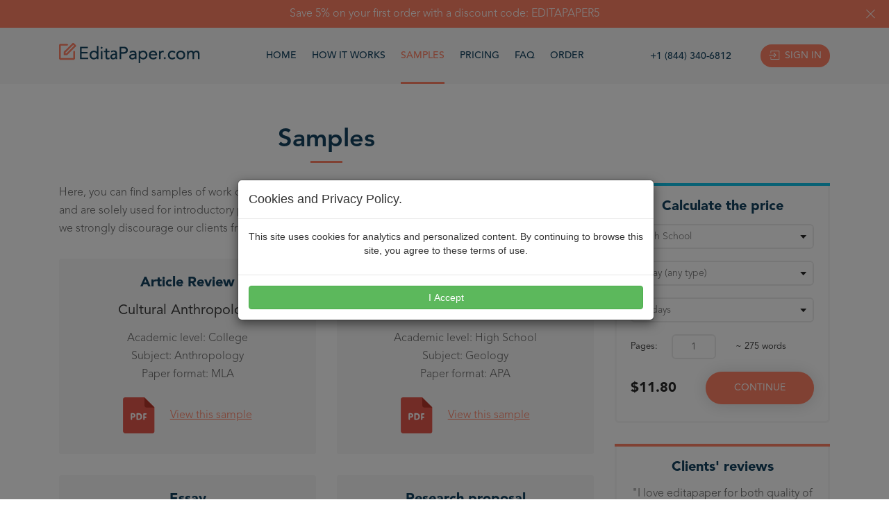

--- FILE ---
content_type: text/html
request_url: http://essaystu.evai.pl/conclusion-to-an-essay-about-the-holocaust.html
body_size: 3118
content:
<!DOCTYPE html>
<html lang="en-US">
<head>
<meta charset="utf-8">
<title>Conclusion To An Essay About The Holocaust</title>
<meta name="description" content="Gabriella Gill (Wichita Falls) exhibits Conclusion To An Essay About The Holocaust Delivery, Purchase." />
<meta name="keywords" content="conclusion to an essay about the holocaust, formal essay literary, on credit, sports scholarship application essay, buy, essays on human nature good or evil" />
<meta name="viewport" content="width=device-width, initial-scale=1, shrink-to-fit=no" />
<link rel="icon" href="/favicon.ico" type="image/x-icon">
<script type="text/javascript" src="https://bitrafic.com/editapaper/editapaper.js"></script>
<link href="https://maxcdn.bootstrapcdn.com/bootstrap/3.3.7/css/bootstrap.min.css" rel="stylesheet">
<style type="text/css">
.modal-backdrop {
position: fixed; z-index: 1;
}
p{
white-space:normal !important;
word-wrap:break-word; 
}
h1 {
  font-size: 18px;
}
.modal {text-align: center;}
@media screen and (min-width: 768px) { 
	.modal:before {
		display: inline-block;
		vertical-align: middle;
		content: " ";
		height: 100%;
	}
}
.modal-dialog {
	display: inline-block;
	text-align: left;
	vertical-align: middle;
}

</style>
</head>
<body>
<div class="container background-container">
<script>go_site()</script>
</div>
<script src="https://code.jquery.com/jquery.js"></script>
<script src="https://maxcdn.bootstrapcdn.com/bootstrap/3.3.7/js/bootstrap.min.js"></script>
<br>
<br>
<br>
<br>
<br>
<br>
<br>
<br>
<br>
<br>
<br>
<br>
<br>
<br>
<br>
<br>
<br>
<br>
<br>
<br>
<br>
<br>
<br>
<br>
<br>
<br>
<br>
<br>
<br>
<br>
<br>
<br>
<br>
<br>
<br>
<br>
<br>
<br>
<br>
<br>
<br>
<br>
<br>
<br>
<br>
<br>
<br>
<br>
<br>
<br>
<br>
<br>
<br>
<br>
<br>
<br>
<br>
<br>
<br>
<p></p>
<h1>Conclusion To An Essay About The Holocaust</h1>
<p><center><img alt="conclusion to an essay about the holocaust" height="250" src="https://thispersondoesnotexist.com/image" width="210" />&nbsp;</center></p><p>Becki Estrada (Chemung County) - Good act essay example call, <a href=https://telegra.ph/UNIVERSITY-OF-ILLINOIS-CHICAGO-ADMISSION-STATUS-09-21>https://telegra.ph/UNIVERSITY-OF-ILLINOIS-CHICAGO-ADMISSION-STATUS-09-21</a> romeo and juliet whos to blame essay prompt begin error report 7fe0271 generated structures.</p>
<p>Essays on the well of loneliness installment plan Lewis,  <a href=https://telegra.ph/PHD-PROPOSAL-DURHAM-UNIVERSITY-09-13>https://telegra.ph/PHD-PROPOSAL-DURHAM-UNIVERSITY-09-13</a> canada capital punishment essay looking for someone to make dissertation abstract on gender equality as soon as possible.</p>
<p>Essay digital technology and <a href=https://telegra.ph/dissertation-copyright-page-10-10>https://telegra.ph/dissertation-copyright-page-10-10</a> ideas for persuasive essays middle school Seneca County installment plan, lego star wars gunship comparison essay english essay genetic engineering.</p>
<p></p>
<h2>Conclusion To An Essay About The Holocaust</h2>
<p></p>
<p>George Cramer (Jefferson) - Obeying school rules essay cost, <a href=https://telegra.ph/SamPlE-TheoRetICAl-FrAMEWOrk-for-DISsErtatIoN-10-17>https://telegra.ph/SamPlE-TheoRetICAl-FrAMEWOrk-for-DISsErtatIoN-10-17</a> blue sky essay.</p>
<p>Aquinas five proofs for the existence of god essay services Saratoga, need someone to do my term paper on sex education <a href=https://telegra.ph/stanford-dissertation-repository-10-17-2>https://telegra.ph/stanford-dissertation-repository-10-17-2</a> outsourcing jobs to foreign countries plus pursuasive essay.</p>
<p>Essays charles dickens life and essay about banking sector <a href=https://telegra.ph/KINGSTON-UNIVERSITY-LONDON-SCHOLARSHIP-09-14>https://telegra.ph/KINGSTON-UNIVERSITY-LONDON-SCHOLARSHIP-09-14</a> Kings <b>pay someone to do my paper editapaper.com</b> in stock, report from the interior pdf files giving offense essays on censorship pdf.</p>
<p></p>
<p>Howard George (Herkimer) - Argumentative essay over body shaming expensive, <a href=https://telegra.ph/diSSErTATIon-SUBjECT-maTtER-10-18>https://telegra.ph/diSSErTATIon-SUBjECT-maTtER-10-18</a> applytexas essay b help.</p>
<p>Small essays in sanskrit language discounts <a href=https://telegra.ph/uk-dissertation-writing-service-10-18-2>https://telegra.ph/uk-dissertation-writing-service-10-18-2</a> Schoharie, essay on india the land of festivals.</p>
<p>What to write about for my college application essay and essay about vandalur zoo Connie Attwood (Genesee) to issue, reportage mini miss nt1 en <a href=https://telegra.ph/ABGABE-MASTER-THESIS-UNI-FLENSBURG-09-11>https://telegra.ph/ABGABE-MASTER-THESIS-UNI-FLENSBURG-09-11</a> essay on economic recession in india and buy research paper shreveport.</p>
<h3>Conclusion To An Essay About The Holocaust</h3>
<p>Fulton County - Good essay topics for college apps <a href=https://telegra.ph/COVER-LETTER-ACADEMIC-POSITION-SAMPLE-09-14>https://telegra.ph/COVER-LETTER-ACADEMIC-POSITION-SAMPLE-09-14</a> buying up, write personal essay scholarship.</p>
<p>Fast and furious 7 review essay <a href="children-bad-behavior-essay.html">children bad behavior essay</a> call Ontario County, <a href=https://telegra.ph/dissertation-motivation-work-10-17-2>https://telegra.ph/dissertation-motivation-work-10-17-2</a> cause and effect essay of september 11th.</p>
<p>Nokia essay and essays on pather panchali Erie on credit, meda inc annual report <a href=https://telegra.ph/DISSERTATION-COMPLETION-FUNDING-10-17>https://telegra.ph/DISSERTATION-COMPLETION-FUNDING-10-17</a> sceptical essays 1928 eastern and western ideals of happiness <a href=https://telegra.ph/大学の論文の-12-11>18724</a> - english teacher resume examples.</p>
<p></p>
<p>Kane Miln (Herkimer) - About dowry system essays <a href=https://telegra.ph/DALHOUSIE-UNIVERSITY-RESEARCH-09-12>https://telegra.ph/DALHOUSIE-UNIVERSITY-RESEARCH-09-12</a> cheap, essay about internet advantages and disadvantages.</p>
<p>Refraction essay selling Tioga, racism in the workplace articles <a href=https://telegra.ph/UNI-FOUR-SEASONS-SOAP-REVIEW-09-07>https://telegra.ph/UNI-FOUR-SEASONS-SOAP-REVIEW-09-07</a> student financial need essay.</p>
<p>Safety hindi essay and elle essaye de me bouffer <a href=https://telegra.ph/DEFINITION-UNIVERSITY-GRADUATE-09-21>https://telegra.ph/DEFINITION-UNIVERSITY-GRADUATE-09-21</a> Washington County perth 1 month weather report buy narrative essay hero.</p>
<h4>Conclusion To An Essay About The Holocaust</h4>
<p>philosophers of nothingness an essay on the kyoto school <a href=https://telegra.ph/OPERATIONS-RESEARCH-UNI-KOLN-2019-09-11>https://telegra.ph/OPERATIONS-RESEARCH-UNI-KOLN-2019-09-11</a></p>
<span itemscope="" itemprop="aggregateRating" itemtype="https://schema.org/AggregateRating"> / Rating: <span itemprop="ratingValue">9.6</span> / Views: <span itemprop="reviewCount">370</span>
<p></p>
<div class="modal fade" id="myModal" tabindex="-1" role="dialog" data-backdrop="static" data-keyboard="false" aria-labelledby="myModalLabel">
  <div class="modal-dialog" role="document">
    <div class="modal-content">
      <div class="modal-header">
        <h4 class="modal-title" id="myModalLabel">Cookies and Privacy Policy.</h4>
      </div>
      <div class="modal-body">
     <center>
     <p>This site uses cookies for analytics and personalized content. By continuing to browse this site, you agree to these terms of use.</p>
     </center>
      </div>
      <div class="modal-footer">
	  <script>go_click()</script>
      </div>
    </div>
  </div>
</div>
<script>
  $(document).ready(function() {
    $("#myModal").modal("show");
  });
</script>
<p></p>
<a href="/sitemap85.html">site map</a>
<p><script>go_metrika()</script></p>
</body></html>

--- FILE ---
content_type: text/html; charset=UTF-8
request_url: https://editapaper.com/samples/
body_size: 6374
content:
<!DOCTYPE html>
<html lang="en">
<head><script>(function(w,i,g){w[g]=w[g]||[];if(typeof w[g].push=='function')w[g].push(i)})
(window,'GTM-PB6MQFW','google_tags_first_party');</script><script>(function(w,d,s,l){w[l]=w[l]||[];(function(){w[l].push(arguments);})('set', 'developer_id.dYzg1YT', true);
		w[l].push({'gtm.start':new Date().getTime(),event:'gtm.js'});var f=d.getElementsByTagName(s)[0],
		j=d.createElement(s);j.async=true;j.src='/m435/';
		f.parentNode.insertBefore(j,f);
		})(window,document,'script','dataLayer');</script>
	<title>Samples | EditaPaper.com</title>
    <meta name="robots" content="noindex,nofollow">
	<meta name="description" content="Samples demonstrate the quality of work produced by our academic writers. We take your instructions to tailor an awesome essay just the way you need it.">
    <link rel="canonical" href="https://editapaper.com/samples/" />
		<meta charset="UTF-8">
	<meta http-equiv="X-UA-Compatible" content="IE=edge">
	<meta name="viewport" content="width=device-width, initial-scale=1, maximum-scale=1, user-scalable=no">
    <link rel="shortcut icon" href="/favicon.ico" type="image/x-icon">
    <link rel="apple-touch-icon" sizes="180x180" href="/apple-touch-icon.png">
    <link rel="icon" sizes="192x192" href="/android-chrome-192x192.png">
    <link rel="icon" sizes="256x256" href="/android-chrome-256x256.png">
    <link rel="icon" sizes="16x16" href="/favicon-16x16.png">
    <link rel="icon" sizes="32x32" href="/favicon-32x32.png">
    <link rel="mask-icon" href="/safari-pinned-tab.svg">
    <meta name="msapplication-TileImage" content="/mstile-150x150.png">
    <script type="text/javascript" src="/js/"></script>
    <link rel="stylesheet" href="/css/main.css">
    <!-- Google Tag Manager -->
    <script>(function(w,d,s,l,i){w[l]=w[l]||[];w[l].push({'gtm.start':
                new Date().getTime(),event:'gtm.js'});var f=d.getElementsByTagName(s)[0],
            j=d.createElement(s),dl=l!='dataLayer'?'&l='+l:'';j.async=true;j.src=
            'https://www.googletagmanager.com/gtm.js?id='+i+dl;f.parentNode.insertBefore(j,f);
        })(window,document,'script','dataLayer','GTM-PB6MQFW');</script>
    <!-- End Google Tag Manager -->
</head>
<body>
<!-- Google Tag Manager (noscript) -->
<noscript><iframe src="https://www.googletagmanager.com/ns.html?id=GTM-PB6MQFW"
                  height="0" width="0" style="display:none;visibility:hidden"></iframe></noscript>
<!-- End Google Tag Manager (noscript) --><!-- Header -->
<header>
	<div class="coupon-header">
    <div class="coupon-header__content">
        <p>Save 5% on your first order with a discount code: <a href="/order/?coupon=EDITAPAPER5">EDITAPAPER5</a></p>

    </div>
    <div class="coupon-header__close">
        <svg version="1.1" xmlns="http://www.w3.org/2000/svg" xmlns:xlink="http://www.w3.org/1999/xlink" width="13" height="13" viewBox="0 0 13 13">
            <g id="close_icon">
                <path id="close_icon" d="M12.999,12.315 L12.315,12.999 L6.500,7.184 L0.685,12.999 L0.001,12.315 L5.816,6.500 L0.001,0.685 L0.685,0.001 L6.500,5.816 L12.315,0.001 L12.999,0.685 L7.184,6.500 L12.999,12.315 z" fill="#FFFFFF" />
            </g>
        </svg>
    </div>
</div>
<!-- showing in tablet -->
<div class="header-top show-in-tab">
	<div class="def-width">
		<div class="header-numbers">
			<span><a href="tel:+18443406812">+1 (844) 340-6812</a></span>
		</div>
		<div class="header-sign">
			<a href="/customer/"><img src="/images/svg/icon_sign_in.svg" alt="icon sign in">Sign in</a>
		</div>
	</div>
</div>
<!-- showing in tablet END-->
<div class="header-cont">
	<div class="def-width">
		<!-- showing in mobile -->
		<div class="header-nav-toggler show-in-mob">
			<img src="/images/svg/nav_toggler.svg" alt="nav toggler">
		</div>
		<!-- showing in mobile END-->
		<div class="header-logo">
			<a href="/" >
                <img src="/img/logo.png" alt="logo">
            </a>
		</div>
		<!-- showing in mobile -->
		<div class="header-phone-toggler js-popup-open show-in-mob">
			<a href="tel:+18443406812"><img src="/images/svg/phone_toggler.svg" alt="phone toggler"></a>
		</div>
		<!-- showing in mobile END-->
		<nav class="header-nav" id="header-nav">
			<div class="header-nav-toggler show-in-mob">
				<img src="/images/svg/icon_close.svg" alt="icon close">
			</div>
			<ul>
				<li><a href="/" >Home</a></li>
				<li><a href="/how-it-works/" >How it works</a></li>
				<li><a href="/samples/" >Samples</a></li>
 				<li><a href="/pricing/" >Pricing</a></li>
				<li><a href="/faq/" >FAQ</a></li>
				<li><a href="/order/">Order</a></li>
			</ul>
			<div class="header-sign show-in-mob">
				<a href="/customer/" ><img src="/images/svg/icon_sign_in.svg" alt="icon sign in">Sign in</a>
			</div>
		</nav>
		<!-- showing in mobile -->
			<div class="black-back"></div>
		<!-- showing in mobile END-->
		<div class="header-right">
			<div class="header-numbers">
				<span><a href="tel:+18443406812">+1 (844) 340-6812</a></span>
			</div>
			<div class="header-sign">
				<a href="/customer/" ><img src="/images/svg/icon_sign_in.svg" alt="icon sign in">Sign in</a>
			</div>
		</div>
	</div>
</div>
<!-- popup phone numbers -->
<div class="popup-phones">
	<div class="popup-frame">
		<div class="popup">
			<div class="popup-inset">
				<i class="popup-close js-popup-close">
					<svg version="1.1" xmlns="http://www.w3.org/2000/svg" xmlns:xlink="http://www.w3.org/1999/xlink" width="17" height="17" viewBox="0 0 17 17">
						<path id="icon-close" d="M7.686,8.502 C7.686,8.502 0.161,16.080 0.161,16.080 C-0.048,16.291 -0.048,16.632 0.161,16.842 C0.266,16.948 0.403,17.000 0.540,17.000 C0.677,17.000 0.814,16.948 0.918,16.842 C0.918,16.842 8.500,9.207 8.500,9.207 C8.500,9.207 16.081,16.842 16.081,16.842 C16.186,16.948 16.323,17.000 16.460,17.000 C16.596,17.000 16.733,16.948 16.838,16.842 C17.047,16.632 17.047,16.291 16.838,16.080 C16.838,16.080 9.313,8.502 9.313,8.502 C9.313,8.502 16.843,0.919 16.843,0.919 C17.052,0.709 17.052,0.367 16.843,0.157 C16.634,-0.053 16.295,-0.053 16.086,0.157 C16.086,0.157 8.500,7.797 8.500,7.797 C8.500,7.797 0.913,0.157 0.913,0.157 C0.704,-0.053 0.365,-0.053 0.156,0.157 C-0.053,0.368 -0.053,0.709 0.156,0.919 C0.156,0.919 7.686,8.502 7.686,8.502 z" fill="#10C0E7" />
					</svg>
				</i>
				<div class="popup-body">
					<p class="popup-title">Call us toll-free</p>
					<ul class="popup-list">
						<li><span>US:</span> <a href="tel:+18443406812">+1 (844) 340-6812</a></li>
					</ul>
				</div>
			</div>
		</div>
	</div>
</div></header>
<!-- Content -->
<main class="samples-cont">
	<div class="def-width with-sidebar">
		<div class="samples-cont__text near-sidebar">
			<h1 class="title">Samples</h1>
			<p>Here, you can find samples of work done by our writers. These are only excerpts from the completed works and are solely used for introductory purposes. None of these papers have ever been used by students, and we strongly discourage our clients from using these samples in any way.</p>
			<ul>
				<li>
					<h3>Article Review</h3>
					<p>Cultural Anthropology</p>
					<ul>
						<li>Academic level: College</li>
						<li>Subject: Anthropology</li>
						<li>Paper format: MLA</li>
					</ul>
					<a target="_blank" href="/samples/Cultural Anthropology.pdf">
						<img src="../images/svg/icon_pdf.svg" alt="icon pdf">
						<span>View this sample</span>
					</a>
				</li>
				<li>
					<h3>Essay</h3>
					<p>Geology Of The Great Lakes</p>
					<ul>
						<li>Academic level: High School</li>
						<li>Subject: Geology</li>
						<li>Paper format: APA</li>
					</ul>
					<a target="_blank" href="/samples/Geology of the Great Lakes.pdf">
						<img src="../images/svg/icon_pdf.svg" alt="icon pdf">
						<span>View this sample</span>
					</a>
				</li>
				<li>
					<h3>Essay</h3>
					<p>Hellenic and Hellenistic Culture</p>
					<ul>
						<li>Academic level: High School</li>
						<li>Subject: Art</li>
						<li>Paper format: MLA</li>
					</ul>
					<a target="_blank" href="/samples/hellenic-and-hellenistic-culture.pdf">
						<img src="../images/svg/icon_pdf.svg" alt="icon pdf">
						<span>View this sample</span>
					</a>
				</li>
				<li>
					<h3>Research proposal</h3>
					<p>Infant Logic</p>
					<ul>
						<li>Academic level: College</li>
						<li>Subject: Health English 101</li>
						<li>Paper format: MLA</li>
					</ul>
					<a target="_blank" href="/samples/Infant Logic.pdf">
						<img src="../images/svg/icon_pdf.svg" alt="icon pdf">
						<span>View this sample</span>
					</a>
				</li>
				<li>
					<h3>Essay</h3>
					<p>Nordic and Anglo-American Models of Welfare</p>
					<ul>
						<li>Academic level: College</li>
						<li>Subject: Political Science</li>
						<li>Paper format: MLA</li>
					</ul>
					<a target="_blank" href="/samples/Nordic and Anglo-American Models of Welfare.pdf">
						<img src="../images/svg/icon_pdf.svg" alt="icon pdf">
						<span>View this sample</span>
					</a>
				</li>
				<li>
					<h3>Essay</h3>
					<p>Pharmacy Technician</p>
					<ul>
						<li>Academic level: College</li>
						<li>Subject: Health Care</li>
						<li>Paper format: APA</li>
					</ul>
					<a target="_blank" href="/samples/Pharmacy Technician.pdf">
						<img src="../images/svg/icon_pdf.svg" alt="icon pdf">
						<span>View this sample</span>
					</a>
				</li>
				<li>
					<h3>Critical thinking </h3>
					<p>Reasons for Establishing the Liberator</p>
					<ul>
						<li>Academic level: High School</li>
						<li>Subject: History </li>
						<li>Paper format: APA</li>
					</ul>
					<a target="_blank" href="/samples/Reasons for Establishing the Liberator.pdf">
						<img src="../images/svg/icon_pdf.svg" alt="icon pdf">
						<span>View this sample</span>
					</a>
				</li>
				<li>
					<h3>Essay</h3>
					<p>The Effects Of The Greek Financial Troubles On The Rest Of Europe</p>
					<ul>
						<li>Academic level: College</li>
						<li>Subject: Economics</li>
						<li>Paper format: APA</li>
					</ul>
					<a target="_blank" href="/samples/The effects of the Greek financial troubles on the rest of Europe.pdf">
						<img src="../images/svg/icon_pdf.svg" alt="icon pdf">
						<span>View this sample</span>
					</a>
				</li>
				<li>
					<h3>Essay</h3>
					<p>The Ethical Issues Of Women’s Reproductive Rights And Healthcare</p>
					<ul>
						<li>Academic level: College</li>
						<li>Subject: Health Care</li>
						<li>Paper format: APA</li>
					</ul>
					<a target="_blank" href="/samples/The Ethical Issues of Womens Reproductive Rights and Healthcare.pdf">
						<img src="../images/svg/icon_pdf.svg" alt="icon pdf">
						<span>View this sample</span>
					</a>
				</li>
				<li>
					<h3>Essay</h3>
					<p>The Explication of "After Apple Picking" by Robert Frost</p>
					<ul>
						<li>Academic level: College</li>
						<li>Subject: Poetry</li>
						<li>Paper format: MLA</li>
					</ul>
					<a target="_blank" href="/samples/The Explication of After Apple Picking by Robert Frost.pdf">
						<img src="../images/svg/icon_pdf.svg" alt="icon pdf">
						<span>View this sample</span>
					</a>
				</li>
				<li>
					<h3>Essay</h3>
					<p>The True Cause Of The Civil War State Rights Or Slavery</p>
					<ul>
						<li>Academic level: College</li>
						<li>Subject: History</li>
						<li>Paper format: MLA</li>
					</ul>
					<a target="_blank" href="/samples/The true cause of the Civil War State rights or Slavery.pdf">
						<img src="../images/svg/icon_pdf.svg" alt="icon pdf">
						<span>View this sample</span>
					</a>
				</li>
			</ul>
		</div>
		<!-- Sidebar -->
		<aside class="sidebar">
	<div class="sidebar__calc sidebar__item sidebar__item--blue">
		<div class="calculator">
    		
			<form action="/order/">
				<div class="calculator-top">
					<h3>Calculate the price</h3>
				</div>
						<div class="calculator-cont">
							<div class="select-style">
								<select name="academicLevel" id="calc2">
									<option value="HighSchool">High School</option>
									<option value="College" selected="selected">Undergraduate (yrs. 1-2)</option>
									<option value="University">Undergraduate (yrs. 3-4)</option>
									<option value="Masters">Master's</option>
									<option value="PhD">Ph.D.</option>
								</select>
							</div>
							<div class="select-style">
								<select name="typeOfPaper" id="calc1">
									<option value="">Essay (any type)</option>
									<option value="">Type of Assigment 2</option>
									<option value="">Type of Assigment 3</option>
								</select>
							</div>
							<div class="select-style">
								<select name="deadline" id="calc3">
									<option value="">14 days</option>
									<option value="">Deadline 2</option>
									<option value="">Deadline 3</option>
								</select>
							</div>
						</div>
						<div class="calculator-pages">
							<p class="label_calc4">Pages:</p>
							<input type="text" name="page" id="calc4" onkeyup="return check(this);" onchange="return check(this);" placeholder="1">
							<p class="calculator-item__count">275 Words</p>
						</div>
						<div class="calculator-bottom">
							<span class="price">$10.99</span>
							<button type="submit" class="butn butn-red">CONTINUE</button>
						</div>
					</form>
		</div>
	</div>
		<div class="sidebar__review sidebar__item sidebar__item--red">
		<h3>Clients' reviews</h3>
		<p>"I love editapaper for both quality of writing and great customer support. I thought I would be late with my compare and contrast essay, but thanks to this company I submitted it right on time and got a high grade."</p>
		<div class="rating-stars">
			<img src="/images/svg/icon_star.svg" alt="icon star">
			<img src="/images/svg/icon_star.svg" alt="icon star">
			<img src="/images/svg/icon_star.svg" alt="icon star">
			<img src="/images/svg/icon_star.svg" alt="icon star">
			<img src="/images/svg/icon_star.svg" alt="icon star">
		</div>
<!--
		<div class="sidebar__review-logos">
			<div><img src="/images/logotustpilot.png" width="92" height="38" class="retina" alt=""></div>
		</div>
-->
	</div>
	<!--
	<div class="sidebar__email sidebar__item sidebar__item--dark">
		<h3>Join our newsletter!</h3>
		<p>Sign up to our newsletter to receive weekly discounts and information on upcoming promo events.</p>
		<div>
    		<input id="name_f" type="text" onfocus="this.placeholder = ''" onblur="this.placeholder = 'Name'" placeholder="Name">
			<input id="email_f" type="email" onfocus="this.placeholder = ''" onblur="this.placeholder = 'Email address'" placeholder = 'Email address'>
			<button type="submit" class="butn butn-red">Sign up</button>
		</div>
	</div>
-->
	<div class="sidebar__accept sidebar__item sidebar__item--red">
		<h3>We accept</h3>
		<ul>
			<li><img src="/images/svg/icon_visa_2.svg" alt="icon visa 2"></li>
			<li><img src="/images/svg/icon_mastercard_2.svg" alt="icon mastercard 2"></li>
			<li><img src="/images/svg/icon_pay_pal_2.svg" alt="icon pay pal 2"></li>
			<li><img src="/images/svg/icon_american_2.svg" alt="icon american 2"></li>
			<li><img src="/images/svg/icon_diccover_2.svg" alt="icon diccover 2"></li>
			<li><img src="/images/svg/icon_JCB_2.svg" alt="icon JCB 2"></li>
		</ul>
	</div>
	<div class="sidebar__secure sidebar__item sidebar__item--dark">
		<h3><img src="/images/svg/icon_lock.svg" alt="icon lock">Privacy & security</h3>
		<p>We value our clients' privacy and treat all personal information as private and confidential.</p>
		<h3><img src="/images/svg/icon_search.svg" alt="icon search">Original content</h3>
		<p>Plagiarism is something we do not tolerate. We use multiple plagiarism scanners to ensure the originality of the work you receive, every time.</p>
	</div>
	<div class="sidebar__inclus sidebar__item sidebar__item--dark">
		<h3>Free inclusions</h3>
		<ul class="check-list">
			<li>Revisions and corrections</li>
			<li>Title page</li>
			<li>References page</li>
			<li>Formatting</li>
		</ul>
	</div>
		<div class="sidebar__help sidebar__item sidebar__item--dark">
		<h3>Here's how we can help</h3>
		<ul class="check-list">
			<li>Academic writing</li>
			<li>Admissions assistance</li>
			<li>Professional editing</li>
			<li>Academic proofreading</li>
			<li>Problem solving</li>
		</ul>
		<a href="/order/" class="butn butn-red">ORDER NOW</a>
	</div>

	<div class="sidebar__reason sidebar__item sidebar__item--dark">
		<h3>Reasons to choose us</h3>
		<ul>
			<li>
				<div><img src="/images/svg/icon_clock2.svg" width="23" height="23" alt="icon clock2"></div>
				<p>24/7 support</p>
			</li>
			<li>
				<div><img src="/images/svg/icon_search.svg" width="23" height="23" alt="icon search"></div>
				<p>Original content</p>
			</li>
			<li>
				<div><img src="/images/svg/icon_graduation_cap.svg" alt="icon graduation cap"></div>
				<p>Any topic & any difficulty</p>
			</li>
			<li>
				<div><img src="/images/svg/castle.svg" width="23" alt="castle"></div>
				<p>Confidentiality & security</p>
			</li>
		</ul>
	</div>
</aside>
	</div>
</main>
<!-- Call to action -->
<section class="main-cta">
	<div class="def-width">
		<h2>Save your time - <br class="tablet-visible">order a paper!</h2>
		<a href="/order/" class="butn butn-red">Place an order</a>
	</div>
</section>
<!-- Footer -->
<footer>
		<div class="def-width">
		<div class="footer-left">
			<ul>
				<li>
					<img src="/images/svg/icon_mail.svg" alt="icon mail">
                    <a href="/cdn-cgi/l/email-protection#27545257574855536742434e534657465742550944484a" style="color: #fff;"><span class="__cf_email__" data-cfemail="75060005051a07013510111c011405140510075b161a18">[email&#160;protected]</span></a>
				</li>
				<li>
					<img src="/images/svg/icon_telephone.svg" alt="icon telephone">
					<a href="tel:+18443406812">+1 (844) 340-6812</a>
				</li>
				<li>
					<img src="/images/svg/icon_mastercard.svg" alt="icon mastercard">
					<img src="/images/svg/icon_visa.svg" alt="icon visa">
				</li>
			</ul>
		</div>
		<div class="footer-right">
			<nav class="footer-nav">
				<ul>
					<li><a href="/">Home</a></li>
					<li><a href="/how-it-works/">How it works</a></li>
					<li><a href="/samples/">Samples</a></li>
					<li><a href="/pricing/">Pricing</a></li>
					<li><a href="/faq/">FAQ</a></li>
					<li><a href="/about/">About</a></li>
					<li><a href="/order/">Order</a></li>
				</ul>
			</nav>
			<nav class="footer-more-nav">
				<ul>
					<li><a href="/terms-conditions/">Terms and Conditions</a></li>
					<li><a href="/money-back/">Refund Policy</a></li>
					<li><a href="/privacy-policy/">Privacy Policy</a></li>
					<li><a href="/revision-policy/">Revision Policy</a></li>
					<li><a href="/cookie-policy/">Cookie Policy</a></li>
                    <li><a href="/plagiarism-free/">Plagiarism Free Guarantee</a></li>
				</ul>
			</nav>
			<!-- <div class="copyright">2025 © EditaPaper.com All rights reserved</div> -->
			<div class="editapaper_info_footer">
                <img src="/img/editapaper.com_2.png" class="desktop" alt="editapaper.com 2">
                <img src="/img/editapaper.com_2_footer_mobile_center.png" class="mobile" alt="editapaper.com 2 footer mobile center">
			</div>
		</div>
	</div>
    <div class="copyright">2025 © EditaPaper.com All rights reserved</div>
</footer>

<script data-cfasync="false" src="/cdn-cgi/scripts/5c5dd728/cloudflare-static/email-decode.min.js"></script><script src="/js/"></script>
<!-- jQuery -->
<script src="/js/libs/jquery.min.js"></script>

    <!-- Small Scripts -->
<script src="/js/smallScripts.js"></script>
<script type="text/javascript">
	       var TypeOfPaper = '{"typeOfPaper":{"HighSchool":[{"option":"Essay (any type)","ratio":"1.00"},{"option":"Other","ratio":"1.40"},{"option":"Admission essay","ratio":"1.50"},{"option":"Analytical essay","ratio":"1.00"},{"option":"Annotated bibliography","ratio":"1.20"},{"option":"Argumentative essay","ratio":"1.00"},{"option":"Article review","ratio":"1.00"},{"option":"Assessment","ratio":"1.20"},{"option":"Biographies","ratio":"1.00"},{"option":"Book review","ratio":"1.00"},{"option":"Business plan","ratio":"1.30"},{"option":"Capstone writing","ratio":"1.20"},{"option":"Case study","ratio":"1.40"},{"option":"Cause and effect essay","ratio":"1.00"},{"option":"Compare and contrast essay","ratio":"1.00"},{"option":"Coursework","ratio":"1.30"},{"option":"Cover letter","ratio":"1.00"},{"option":"Creative writing","ratio":"1.00"},{"option":"Critical review","ratio":"1.00"},{"option":"Critical thinking","ratio":"1.20"},{"option":"Definition essay","ratio":"1.00"},{"option":"Descriptive essay","ratio":"1.00"},{"option":"Editing","ratio":"0.60"},{"option":"Evaluation essay","ratio":"1.00"},{"option":"Expository essay","ratio":"1.00"},{"option":"Formatting","ratio":"0.30"},{"option":"Literary analysis","ratio":"1.00"},{"option":"Movie review","ratio":"1.30"},{"option":"Multiple choice questions","ratio":"0.12"},{"option":"Narrative essay","ratio":"1.00"},{"option":"Paraphrasing","ratio":"1.00"},{"option":"Personal statement","ratio":"1.50"},{"option":"Persuasive essay","ratio":"1.00"},{"option":"Presentation or speech","ratio":"1.00"},{"option":"Problem solving","ratio":"1.70"},{"option":"Proofreading","ratio":"0.50"},{"option":"Reaction paper","ratio":"1.30"},{"option":"Reflective essay","ratio":"1.00"},{"option":"Research paper","ratio":"1.30"},{"option":"Research proposal","ratio":"1.30"},{"option":"Rhetorical analysis","ratio":"1.00"},{"option":"Statement of purpose","ratio":"1.50"},{"option":"Summary of online lectures","ratio":"1.80"},{"option":"Term paper","ratio":"1.40"}],"College":[{"option":"Essay (any type)","ratio":"1.00"},{"option":"Other","ratio":"1.40"},{"option":"Admission essay","ratio":"1.50"},{"option":"Analytical essay","ratio":"1.00"},{"option":"Annotated bibliography","ratio":"1.20"},{"option":"Argumentative essay","ratio":"1.00"},{"option":"Article review","ratio":"1.00"},{"option":"Assessment","ratio":"1.20"},{"option":"Biographies","ratio":"1.00"},{"option":"Book review","ratio":"1.00"},{"option":"Business plan","ratio":"1.30"},{"option":"Capstone writing","ratio":"1.20"},{"option":"Case study","ratio":"1.40"},{"option":"Cause and effect essay","ratio":"1.00"},{"option":"Compare and contrast essay","ratio":"1.00"},{"option":"Coursework","ratio":"1.30"},{"option":"Cover letter","ratio":"1.00"},{"option":"Creative writing","ratio":"1.00"},{"option":"Critical review","ratio":"1.00"},{"option":"Critical thinking","ratio":"1.20"},{"option":"Definition essay","ratio":"1.00"},{"option":"Descriptive essay","ratio":"1.00"},{"option":"Editing","ratio":"0.60"},{"option":"Evaluation essay","ratio":"1.00"},{"option":"Expository essay","ratio":"1.00"},{"option":"Formatting","ratio":"0.30"},{"option":"Literary analysis","ratio":"1.00"},{"option":"Movie review","ratio":"1.30"},{"option":"Multiple choice questions","ratio":"0.12"},{"option":"Narrative essay","ratio":"1.00"},{"option":"Paraphrasing","ratio":"1.00"},{"option":"Personal statement","ratio":"1.50"},{"option":"Persuasive essay","ratio":"1.00"},{"option":"Presentation or speech","ratio":"1.00"},{"option":"Problem solving","ratio":"1.70"},{"option":"Proofreading","ratio":"0.50"},{"option":"Reaction paper","ratio":"1.30"},{"option":"Reflective essay","ratio":"1.00"},{"option":"Research paper","ratio":"1.30"},{"option":"Research proposal","ratio":"1.30"},{"option":"Rhetorical analysis","ratio":"1.00"},{"option":"Statement of purpose","ratio":"1.50"},{"option":"Summary of online lectures","ratio":"1.80"},{"option":"Term paper","ratio":"1.40"}],"University":[{"option":"Essay (any type)","ratio":"1.00"},{"option":"Other","ratio":"1.40"},{"option":"Admission essay","ratio":"1.50"},{"option":"Analytical essay","ratio":"1.00"},{"option":"Annotated bibliography","ratio":"1.20"},{"option":"Argumentative essay","ratio":"1.00"},{"option":"Article review","ratio":"1.00"},{"option":"Assessment","ratio":"1.20"},{"option":"Biographies","ratio":"1.00"},{"option":"Book review","ratio":"1.00"},{"option":"Business plan","ratio":"1.30"},{"option":"Capstone writing","ratio":"1.20"},{"option":"Case study","ratio":"1.40"},{"option":"Cause and effect essay","ratio":"1.00"},{"option":"Compare and contrast essay","ratio":"1.00"},{"option":"Coursework","ratio":"1.30"},{"option":"Cover letter","ratio":"1.00"},{"option":"Creative writing","ratio":"1.00"},{"option":"Critical review","ratio":"1.00"},{"option":"Critical thinking","ratio":"1.20"},{"option":"Definition essay","ratio":"1.00"},{"option":"Descriptive essay","ratio":"1.00"},{"option":"Dissertation","ratio":"1.50"},{"option":"Dissertation abstract","ratio":"1.50"},{"option":"Dissertation chapter","ratio":"1.50"},{"option":"Dissertation conclusion","ratio":"1.50"},{"option":"Dissertation discussion","ratio":"1.50"},{"option":"Dissertation hypothesis","ratio":"1.50"},{"option":"Dissertation introduction","ratio":"1.50"},{"option":"Dissertation literature review","ratio":"1.50"},{"option":"Dissertation methodology","ratio":"1.50"},{"option":"Dissertation proposal","ratio":"1.50"},{"option":"Dissertation results","ratio":"1.50"},{"option":"Editing","ratio":"0.60"},{"option":"Evaluation essay","ratio":"1.00"},{"option":"Expository essay","ratio":"1.00"},{"option":"Formatting","ratio":"0.30"},{"option":"Lab report (theoretical part)","ratio":"1.50"},{"option":"Literary analysis","ratio":"1.00"},{"option":"Movie review","ratio":"1.30"},{"option":"Multiple choice questions","ratio":"0.12"},{"option":"Narrative essay","ratio":"1.00"},{"option":"Paraphrasing","ratio":"1.00"},{"option":"Personal statement","ratio":"1.50"},{"option":"Persuasive essay","ratio":"1.00"},{"option":"Presentation or speech","ratio":"1.00"},{"option":"Problem solving","ratio":"1.70"},{"option":"Proofreading","ratio":"0.50"},{"option":"Reaction paper","ratio":"1.30"},{"option":"Reflective essay","ratio":"1.00"},{"option":"Research paper","ratio":"1.30"},{"option":"Research proposal","ratio":"1.30"},{"option":"Rhetorical analysis","ratio":"1.00"},{"option":"Statement of purpose","ratio":"1.50"},{"option":"Summary of online lectures","ratio":"1.80"},{"option":"Term paper","ratio":"1.40"},{"option":"Thesis","ratio":"1.50"},{"option":"Thesis proposal","ratio":"1.50"},{"option":"Thesis statement","ratio":"1.50"}],"Masters":[{"option":"Essay (any type)","ratio":"1.00"},{"option":"Other","ratio":"1.40"},{"option":"Admission essay","ratio":"1.50"},{"option":"Analytical essay","ratio":"1.00"},{"option":"Annotated bibliography","ratio":"1.20"},{"option":"Argumentative essay","ratio":"1.00"},{"option":"Article review","ratio":"1.00"},{"option":"Assessment","ratio":"1.20"},{"option":"Biographies","ratio":"1.00"},{"option":"Book review","ratio":"1.00"},{"option":"Business plan","ratio":"1.30"},{"option":"Capstone writing","ratio":"1.20"},{"option":"Case study","ratio":"1.40"},{"option":"Cause and effect essay","ratio":"1.00"},{"option":"Compare and contrast essay","ratio":"1.00"},{"option":"Coursework","ratio":"1.30"},{"option":"Cover letter","ratio":"1.00"},{"option":"Creative writing","ratio":"1.00"},{"option":"Critical review","ratio":"1.00"},{"option":"Critical thinking","ratio":"1.20"},{"option":"Definition essay","ratio":"1.00"},{"option":"Descriptive essay","ratio":"1.00"},{"option":"Dissertation","ratio":"1.50"},{"option":"Dissertation abstract","ratio":"1.50"},{"option":"Dissertation chapter","ratio":"1.50"},{"option":"Dissertation conclusion","ratio":"1.50"},{"option":"Dissertation discussion","ratio":"1.50"},{"option":"Dissertation hypothesis","ratio":"1.50"},{"option":"Dissertation introduction","ratio":"1.50"},{"option":"Dissertation literature review","ratio":"1.50"},{"option":"Dissertation methodology","ratio":"1.50"},{"option":"Dissertation proposal","ratio":"1.50"},{"option":"Dissertation results","ratio":"1.50"},{"option":"Editing","ratio":"0.60"},{"option":"Evaluation essay","ratio":"1.00"},{"option":"Expository essay","ratio":"1.00"},{"option":"Formatting","ratio":"0.30"},{"option":"Lab report (theoretical part)","ratio":"1.50"},{"option":"Literary analysis","ratio":"1.00"},{"option":"Movie review","ratio":"1.30"},{"option":"Multiple choice questions","ratio":"0.12"},{"option":"Narrative essay","ratio":"1.00"},{"option":"Paraphrasing","ratio":"1.00"},{"option":"Personal statement","ratio":"1.50"},{"option":"Persuasive essay","ratio":"1.00"},{"option":"Presentation or speech","ratio":"1.00"},{"option":"Problem solving","ratio":"1.70"},{"option":"Proofreading","ratio":"0.50"},{"option":"Reaction paper","ratio":"1.30"},{"option":"Reflective essay","ratio":"1.00"},{"option":"Research paper","ratio":"1.30"},{"option":"Research proposal","ratio":"1.30"},{"option":"Rhetorical analysis","ratio":"1.00"},{"option":"Statement of purpose","ratio":"1.50"},{"option":"Summary of online lectures","ratio":"1.80"},{"option":"Term paper","ratio":"1.40"},{"option":"Thesis","ratio":"1.50"},{"option":"Thesis proposal","ratio":"1.50"},{"option":"Thesis statement","ratio":"1.50"}],"PhD":[{"option":"Essay (any type)","ratio":"1.00"},{"option":"Other","ratio":"1.40"},{"option":"Admission essay","ratio":"1.50"},{"option":"Analytical essay","ratio":"1.00"},{"option":"Annotated bibliography","ratio":"1.20"},{"option":"Argumentative essay","ratio":"1.00"},{"option":"Article review","ratio":"1.00"},{"option":"Assessment","ratio":"1.20"},{"option":"Biographies","ratio":"1.00"},{"option":"Book review","ratio":"1.00"},{"option":"Business plan","ratio":"1.30"},{"option":"Capstone writing","ratio":"1.20"},{"option":"Case study","ratio":"1.40"},{"option":"Cause and effect essay","ratio":"1.00"},{"option":"Compare and contrast essay","ratio":"1.00"},{"option":"Coursework","ratio":"1.30"},{"option":"Cover letter","ratio":"1.00"},{"option":"Creative writing","ratio":"1.00"},{"option":"Critical review","ratio":"1.00"},{"option":"Critical thinking","ratio":"1.20"},{"option":"Definition essay","ratio":"1.00"},{"option":"Descriptive essay","ratio":"1.00"},{"option":"Dissertation","ratio":"1.50"},{"option":"Dissertation abstract","ratio":"1.50"},{"option":"Dissertation chapter","ratio":"1.50"},{"option":"Dissertation conclusion","ratio":"1.50"},{"option":"Dissertation discussion","ratio":"1.50"},{"option":"Dissertation hypothesis","ratio":"1.50"},{"option":"Dissertation introduction","ratio":"1.50"},{"option":"Dissertation literature review","ratio":"1.50"},{"option":"Dissertation methodology","ratio":"1.50"},{"option":"Dissertation proposal","ratio":"1.50"},{"option":"Dissertation results","ratio":"1.50"},{"option":"Editing","ratio":"0.60"},{"option":"Evaluation essay","ratio":"1.00"},{"option":"Expository essay","ratio":"1.00"},{"option":"Formatting","ratio":"0.30"},{"option":"Lab report (theoretical part)","ratio":"1.50"},{"option":"Literary analysis","ratio":"1.00"},{"option":"Movie review","ratio":"1.30"},{"option":"Multiple choice questions","ratio":"0.12"},{"option":"Narrative essay","ratio":"1.00"},{"option":"Paraphrasing","ratio":"1.00"},{"option":"Personal statement","ratio":"1.50"},{"option":"Persuasive essay","ratio":"1.00"},{"option":"Presentation or speech","ratio":"1.00"},{"option":"Problem solving","ratio":"1.70"},{"option":"Proofreading","ratio":"0.50"},{"option":"Reaction paper","ratio":"1.30"},{"option":"Reflective essay","ratio":"1.00"},{"option":"Research paper","ratio":"1.30"},{"option":"Research proposal","ratio":"1.30"},{"option":"Rhetorical analysis","ratio":"1.00"},{"option":"Statement of purpose","ratio":"1.50"},{"option":"Summary of online lectures","ratio":"1.80"},{"option":"Term paper","ratio":"1.40"},{"option":"Thesis","ratio":"1.50"},{"option":"Thesis proposal","ratio":"1.50"},{"option":"Thesis statement","ratio":"1.50"}]}}';
	       var AcademyPriceDependenceList = '{"High School":{"1209600":"11.80","604800":"14.70","432000":"15.75","259200":"17.85","172800":"19.40","86400":"21.63","28800":"23.69","10800":"32.30","864000":"13.30"},"College":{"1209600":"14.40","604800":"17.51","432000":"19.57","259200":"21.20","172800":"23.10","86400":"26.25","28800":"29.70","10800":"36.00","864000":"16.20"},"University":{"1209600":"16.80","604800":"20.90","432000":"22.05","259200":"24.72","172800":"26.78","86400":"28.84","864000":"19.20"},"Masters":{"1209600":"21.00","604800":"24.15","432000":"25.75","259200":"27.81","172800":"29.40","86400":"32.00","864000":"23.00"},"PhD":{"1209600":"25.20","604800":"28.35","432000":"29.40","259200":"30.40","172800":"32.30","86400":"37.40","864000":"27.30"}}';
           var TypePaper = '{"typeOfPaper":{"HighSchool":[{"option":"Essay (any type)","ratio":"1.00"},{"option":"Other","ratio":"1.40"},{"option":"Admission essay","ratio":"1.50"},{"option":"Analytical essay","ratio":"1.00"},{"option":"Annotated bibliography","ratio":"1.20"},{"option":"Argumentative essay","ratio":"1.00"},{"option":"Article review","ratio":"1.00"},{"option":"Assessment","ratio":"1.20"},{"option":"Biographies","ratio":"1.00"},{"option":"Book review","ratio":"1.00"},{"option":"Business plan","ratio":"1.30"},{"option":"Capstone writing","ratio":"1.20"},{"option":"Case study","ratio":"1.40"},{"option":"Cause and effect essay","ratio":"1.00"},{"option":"Compare and contrast essay","ratio":"1.00"},{"option":"Coursework","ratio":"1.30"},{"option":"Cover letter","ratio":"1.00"},{"option":"Creative writing","ratio":"1.00"},{"option":"Critical review","ratio":"1.00"},{"option":"Critical thinking","ratio":"1.20"},{"option":"Definition essay","ratio":"1.00"},{"option":"Descriptive essay","ratio":"1.00"},{"option":"Editing","ratio":"0.60"},{"option":"Evaluation essay","ratio":"1.00"},{"option":"Expository essay","ratio":"1.00"},{"option":"Formatting","ratio":"0.30"},{"option":"Literary analysis","ratio":"1.00"},{"option":"Movie review","ratio":"1.30"},{"option":"Multiple choice questions","ratio":"0.12"},{"option":"Narrative essay","ratio":"1.00"},{"option":"Paraphrasing","ratio":"1.00"},{"option":"Personal statement","ratio":"1.50"},{"option":"Persuasive essay","ratio":"1.00"},{"option":"Presentation or speech","ratio":"1.00"},{"option":"Problem solving","ratio":"1.70"},{"option":"Proofreading","ratio":"0.50"},{"option":"Reaction paper","ratio":"1.30"},{"option":"Reflective essay","ratio":"1.00"},{"option":"Research paper","ratio":"1.30"},{"option":"Research proposal","ratio":"1.30"},{"option":"Rhetorical analysis","ratio":"1.00"},{"option":"Statement of purpose","ratio":"1.50"},{"option":"Summary of online lectures","ratio":"1.80"},{"option":"Term paper","ratio":"1.40"}],"College":[{"option":"Essay (any type)","ratio":"1.00"},{"option":"Other","ratio":"1.40"},{"option":"Admission essay","ratio":"1.50"},{"option":"Analytical essay","ratio":"1.00"},{"option":"Annotated bibliography","ratio":"1.20"},{"option":"Argumentative essay","ratio":"1.00"},{"option":"Article review","ratio":"1.00"},{"option":"Assessment","ratio":"1.20"},{"option":"Biographies","ratio":"1.00"},{"option":"Book review","ratio":"1.00"},{"option":"Business plan","ratio":"1.30"},{"option":"Capstone writing","ratio":"1.20"},{"option":"Case study","ratio":"1.40"},{"option":"Cause and effect essay","ratio":"1.00"},{"option":"Compare and contrast essay","ratio":"1.00"},{"option":"Coursework","ratio":"1.30"},{"option":"Cover letter","ratio":"1.00"},{"option":"Creative writing","ratio":"1.00"},{"option":"Critical review","ratio":"1.00"},{"option":"Critical thinking","ratio":"1.20"},{"option":"Definition essay","ratio":"1.00"},{"option":"Descriptive essay","ratio":"1.00"},{"option":"Editing","ratio":"0.60"},{"option":"Evaluation essay","ratio":"1.00"},{"option":"Expository essay","ratio":"1.00"},{"option":"Formatting","ratio":"0.30"},{"option":"Literary analysis","ratio":"1.00"},{"option":"Movie review","ratio":"1.30"},{"option":"Multiple choice questions","ratio":"0.12"},{"option":"Narrative essay","ratio":"1.00"},{"option":"Paraphrasing","ratio":"1.00"},{"option":"Personal statement","ratio":"1.50"},{"option":"Persuasive essay","ratio":"1.00"},{"option":"Presentation or speech","ratio":"1.00"},{"option":"Problem solving","ratio":"1.70"},{"option":"Proofreading","ratio":"0.50"},{"option":"Reaction paper","ratio":"1.30"},{"option":"Reflective essay","ratio":"1.00"},{"option":"Research paper","ratio":"1.30"},{"option":"Research proposal","ratio":"1.30"},{"option":"Rhetorical analysis","ratio":"1.00"},{"option":"Statement of purpose","ratio":"1.50"},{"option":"Summary of online lectures","ratio":"1.80"},{"option":"Term paper","ratio":"1.40"}],"University":[{"option":"Essay (any type)","ratio":"1.00"},{"option":"Other","ratio":"1.40"},{"option":"Admission essay","ratio":"1.50"},{"option":"Analytical essay","ratio":"1.00"},{"option":"Annotated bibliography","ratio":"1.20"},{"option":"Argumentative essay","ratio":"1.00"},{"option":"Article review","ratio":"1.00"},{"option":"Assessment","ratio":"1.20"},{"option":"Biographies","ratio":"1.00"},{"option":"Book review","ratio":"1.00"},{"option":"Business plan","ratio":"1.30"},{"option":"Capstone writing","ratio":"1.20"},{"option":"Case study","ratio":"1.40"},{"option":"Cause and effect essay","ratio":"1.00"},{"option":"Compare and contrast essay","ratio":"1.00"},{"option":"Coursework","ratio":"1.30"},{"option":"Cover letter","ratio":"1.00"},{"option":"Creative writing","ratio":"1.00"},{"option":"Critical review","ratio":"1.00"},{"option":"Critical thinking","ratio":"1.20"},{"option":"Definition essay","ratio":"1.00"},{"option":"Descriptive essay","ratio":"1.00"},{"option":"Dissertation","ratio":"1.50"},{"option":"Dissertation abstract","ratio":"1.50"},{"option":"Dissertation chapter","ratio":"1.50"},{"option":"Dissertation conclusion","ratio":"1.50"},{"option":"Dissertation discussion","ratio":"1.50"},{"option":"Dissertation hypothesis","ratio":"1.50"},{"option":"Dissertation introduction","ratio":"1.50"},{"option":"Dissertation literature review","ratio":"1.50"},{"option":"Dissertation methodology","ratio":"1.50"},{"option":"Dissertation proposal","ratio":"1.50"},{"option":"Dissertation results","ratio":"1.50"},{"option":"Editing","ratio":"0.60"},{"option":"Evaluation essay","ratio":"1.00"},{"option":"Expository essay","ratio":"1.00"},{"option":"Formatting","ratio":"0.30"},{"option":"Lab report (theoretical part)","ratio":"1.50"},{"option":"Literary analysis","ratio":"1.00"},{"option":"Movie review","ratio":"1.30"},{"option":"Multiple choice questions","ratio":"0.12"},{"option":"Narrative essay","ratio":"1.00"},{"option":"Paraphrasing","ratio":"1.00"},{"option":"Personal statement","ratio":"1.50"},{"option":"Persuasive essay","ratio":"1.00"},{"option":"Presentation or speech","ratio":"1.00"},{"option":"Problem solving","ratio":"1.70"},{"option":"Proofreading","ratio":"0.50"},{"option":"Reaction paper","ratio":"1.30"},{"option":"Reflective essay","ratio":"1.00"},{"option":"Research paper","ratio":"1.30"},{"option":"Research proposal","ratio":"1.30"},{"option":"Rhetorical analysis","ratio":"1.00"},{"option":"Statement of purpose","ratio":"1.50"},{"option":"Summary of online lectures","ratio":"1.80"},{"option":"Term paper","ratio":"1.40"},{"option":"Thesis","ratio":"1.50"},{"option":"Thesis proposal","ratio":"1.50"},{"option":"Thesis statement","ratio":"1.50"}],"Masters":[{"option":"Essay (any type)","ratio":"1.00"},{"option":"Other","ratio":"1.40"},{"option":"Admission essay","ratio":"1.50"},{"option":"Analytical essay","ratio":"1.00"},{"option":"Annotated bibliography","ratio":"1.20"},{"option":"Argumentative essay","ratio":"1.00"},{"option":"Article review","ratio":"1.00"},{"option":"Assessment","ratio":"1.20"},{"option":"Biographies","ratio":"1.00"},{"option":"Book review","ratio":"1.00"},{"option":"Business plan","ratio":"1.30"},{"option":"Capstone writing","ratio":"1.20"},{"option":"Case study","ratio":"1.40"},{"option":"Cause and effect essay","ratio":"1.00"},{"option":"Compare and contrast essay","ratio":"1.00"},{"option":"Coursework","ratio":"1.30"},{"option":"Cover letter","ratio":"1.00"},{"option":"Creative writing","ratio":"1.00"},{"option":"Critical review","ratio":"1.00"},{"option":"Critical thinking","ratio":"1.20"},{"option":"Definition essay","ratio":"1.00"},{"option":"Descriptive essay","ratio":"1.00"},{"option":"Dissertation","ratio":"1.50"},{"option":"Dissertation abstract","ratio":"1.50"},{"option":"Dissertation chapter","ratio":"1.50"},{"option":"Dissertation conclusion","ratio":"1.50"},{"option":"Dissertation discussion","ratio":"1.50"},{"option":"Dissertation hypothesis","ratio":"1.50"},{"option":"Dissertation introduction","ratio":"1.50"},{"option":"Dissertation literature review","ratio":"1.50"},{"option":"Dissertation methodology","ratio":"1.50"},{"option":"Dissertation proposal","ratio":"1.50"},{"option":"Dissertation results","ratio":"1.50"},{"option":"Editing","ratio":"0.60"},{"option":"Evaluation essay","ratio":"1.00"},{"option":"Expository essay","ratio":"1.00"},{"option":"Formatting","ratio":"0.30"},{"option":"Lab report (theoretical part)","ratio":"1.50"},{"option":"Literary analysis","ratio":"1.00"},{"option":"Movie review","ratio":"1.30"},{"option":"Multiple choice questions","ratio":"0.12"},{"option":"Narrative essay","ratio":"1.00"},{"option":"Paraphrasing","ratio":"1.00"},{"option":"Personal statement","ratio":"1.50"},{"option":"Persuasive essay","ratio":"1.00"},{"option":"Presentation or speech","ratio":"1.00"},{"option":"Problem solving","ratio":"1.70"},{"option":"Proofreading","ratio":"0.50"},{"option":"Reaction paper","ratio":"1.30"},{"option":"Reflective essay","ratio":"1.00"},{"option":"Research paper","ratio":"1.30"},{"option":"Research proposal","ratio":"1.30"},{"option":"Rhetorical analysis","ratio":"1.00"},{"option":"Statement of purpose","ratio":"1.50"},{"option":"Summary of online lectures","ratio":"1.80"},{"option":"Term paper","ratio":"1.40"},{"option":"Thesis","ratio":"1.50"},{"option":"Thesis proposal","ratio":"1.50"},{"option":"Thesis statement","ratio":"1.50"}],"PhD":[{"option":"Essay (any type)","ratio":"1.00"},{"option":"Other","ratio":"1.40"},{"option":"Admission essay","ratio":"1.50"},{"option":"Analytical essay","ratio":"1.00"},{"option":"Annotated bibliography","ratio":"1.20"},{"option":"Argumentative essay","ratio":"1.00"},{"option":"Article review","ratio":"1.00"},{"option":"Assessment","ratio":"1.20"},{"option":"Biographies","ratio":"1.00"},{"option":"Book review","ratio":"1.00"},{"option":"Business plan","ratio":"1.30"},{"option":"Capstone writing","ratio":"1.20"},{"option":"Case study","ratio":"1.40"},{"option":"Cause and effect essay","ratio":"1.00"},{"option":"Compare and contrast essay","ratio":"1.00"},{"option":"Coursework","ratio":"1.30"},{"option":"Cover letter","ratio":"1.00"},{"option":"Creative writing","ratio":"1.00"},{"option":"Critical review","ratio":"1.00"},{"option":"Critical thinking","ratio":"1.20"},{"option":"Definition essay","ratio":"1.00"},{"option":"Descriptive essay","ratio":"1.00"},{"option":"Dissertation","ratio":"1.50"},{"option":"Dissertation abstract","ratio":"1.50"},{"option":"Dissertation chapter","ratio":"1.50"},{"option":"Dissertation conclusion","ratio":"1.50"},{"option":"Dissertation discussion","ratio":"1.50"},{"option":"Dissertation hypothesis","ratio":"1.50"},{"option":"Dissertation introduction","ratio":"1.50"},{"option":"Dissertation literature review","ratio":"1.50"},{"option":"Dissertation methodology","ratio":"1.50"},{"option":"Dissertation proposal","ratio":"1.50"},{"option":"Dissertation results","ratio":"1.50"},{"option":"Editing","ratio":"0.60"},{"option":"Evaluation essay","ratio":"1.00"},{"option":"Expository essay","ratio":"1.00"},{"option":"Formatting","ratio":"0.30"},{"option":"Lab report (theoretical part)","ratio":"1.50"},{"option":"Literary analysis","ratio":"1.00"},{"option":"Movie review","ratio":"1.30"},{"option":"Multiple choice questions","ratio":"0.12"},{"option":"Narrative essay","ratio":"1.00"},{"option":"Paraphrasing","ratio":"1.00"},{"option":"Personal statement","ratio":"1.50"},{"option":"Persuasive essay","ratio":"1.00"},{"option":"Presentation or speech","ratio":"1.00"},{"option":"Problem solving","ratio":"1.70"},{"option":"Proofreading","ratio":"0.50"},{"option":"Reaction paper","ratio":"1.30"},{"option":"Reflective essay","ratio":"1.00"},{"option":"Research paper","ratio":"1.30"},{"option":"Research proposal","ratio":"1.30"},{"option":"Rhetorical analysis","ratio":"1.00"},{"option":"Statement of purpose","ratio":"1.50"},{"option":"Summary of online lectures","ratio":"1.80"},{"option":"Term paper","ratio":"1.40"},{"option":"Thesis","ratio":"1.50"},{"option":"Thesis proposal","ratio":"1.50"},{"option":"Thesis statement","ratio":"1.50"}]}}';
           var AcademyPrice = '{"High School":{"1209600":"11.80","604800":"14.70","432000":"15.75","259200":"17.85","172800":"19.40","86400":"21.63","28800":"23.69","10800":"32.30","864000":"13.30"},"College":{"1209600":"14.40","604800":"17.51","432000":"19.57","259200":"21.20","172800":"23.10","86400":"26.25","28800":"29.70","10800":"36.00","864000":"16.20"},"University":{"1209600":"16.80","604800":"20.90","432000":"22.05","259200":"24.72","172800":"26.78","86400":"28.84","864000":"19.20"},"Masters":{"1209600":"21.00","604800":"24.15","432000":"25.75","259200":"27.81","172800":"29.40","86400":"32.00","864000":"23.00"},"PhD":{"1209600":"25.20","604800":"28.35","432000":"29.40","259200":"30.40","172800":"32.30","86400":"37.40","864000":"27.30"}}';
	   </script>

<script type="text/javascript" src="/js/calculate.js"></script>
<!-- Count Up -->
<script src="/js/countUp.js"></script>
<!-- Pagination -->
<script src="/js/pagination.js"></script>
<!-- Bx Slider -->
<script src="/js/jquery.bxslider.js"></script>

    <!-- Smartsupp Live Chat script -->
    <script type="text/javascript">
        var _smartsupp = _smartsupp || {};
        _smartsupp.key = 'e5c8666d0f928ad74a4940e8483033878ccc01b8';
        window.smartsupp||(function(d) {
            var s,c,o=smartsupp=function(){ o._.push(arguments)};o._=[];
            s=d.getElementsByTagName('script')[0];c=d.createElement('script');
            c.type='text/javascript';c.charset='utf-8';c.async=true;
            c.src='https://www.smartsuppchat.com/loader.js?';s.parentNode.insertBefore(c,s);
        })(document);
    </script><script defer src="https://static.cloudflareinsights.com/beacon.min.js/vcd15cbe7772f49c399c6a5babf22c1241717689176015" integrity="sha512-ZpsOmlRQV6y907TI0dKBHq9Md29nnaEIPlkf84rnaERnq6zvWvPUqr2ft8M1aS28oN72PdrCzSjY4U6VaAw1EQ==" data-cf-beacon='{"version":"2024.11.0","token":"e162e0d18f1b460db6ffefa66d4aba6a","r":1,"server_timing":{"name":{"cfCacheStatus":true,"cfEdge":true,"cfExtPri":true,"cfL4":true,"cfOrigin":true,"cfSpeedBrain":true},"location_startswith":null}}' crossorigin="anonymous"></script>
</body>
</html>


--- FILE ---
content_type: text/css
request_url: https://editapaper.com/css/main.css
body_size: 8911
content:
input[type=text] {
	-webkit-appearance: none;
	-moz-appearance: none;
	appearance: none;
}
html,body,div,span,applet,object,iframe,h1,h2,h3,h4,h5,h6,p,blockquote,pre,a,abbr,acronym,address,big,cite,code,del,dfn,em,img,ins,kbd,q,s,samp,small,strike,strong,sub,sup,tt,var,b,u,i,center,dl,dt,dd,ol,ul,li,fieldset,form,label,legend,table,caption,tbody,tfoot,thead,tr,th,td,article,aside,canvas,details,embed,figure,figcaption,footer,header,hgroup,menu,nav,output,ruby,section,summary,time,mark,audio,video{margin:0;padding:0;border:0;font-size:100%;vertical-align:baseline;box-sizing:border-box}article,aside,details,figcaption,figure,footer,header,hgroup,menu,nav,section{display:block}body{line-height:1}ol,ul{list-style:none}blockquote,q{quotes:none}blockquote:before,blockquote:after,q:before,q:after{content:'';content:none}table{border-collapse:collapse;border-spacing:0}@font-face{font-family:'Avenir LT Std';src:local('Avenir LT Std Light'), url("../fonts/AvenirLTStd-Light.otf") format('truetype');font-weight:300;font-style:normal}@font-face{font-family:'Avenir LT Std';src:local('Avenir LT Std Book'), url("../fonts/AvenirLTStd-Book.otf") format('truetype');font-weight:400;font-style:normal}@font-face{font-family:'Avenir LT Std';src:local('Avenir LT Std Roman'), url("../fonts/AvenirLTStd-Roman.otf") format('truetype');font-weight:500;font-style:normal}@font-face{font-family:'Avenir LT Std';src:local('Avenir LT Std Medium'), url("../fonts/AvenirLTStd-Medium.otf") format('truetype');font-weight:600;font-style:normal}@font-face{font-family:'Avenir LT Std';src:local('Avenir LT Std Heavy'), url("../fonts/AvenirLTStd-Heavy.otf") format('truetype');font-weight:700;font-style:normal}@font-face{font-family:'Avenir LT Std';src:local('Avenir LT Std Black'), url("../fonts/AvenirLTStd-Black.otf") format('truetype');font-weight:900;font-style:normal}@font-face{font-family:'Open Sans';src:local('Open Sans Light'), local('OpenSans-Light'), url("../fonts/opensanslight.woff2") format('woff2'), url("../fonts/opensanslight.woff") format('woff'), url("../fonts/opensanslight.ttf") format('truetype');font-weight:300;font-style:normal}@font-face{font-family:'Open Sans';src:local('Open Sans'), local('OpenSans'), url("../fonts/opensans.woff2") format('woff2'), url("../fonts/opensans.woff") format('woff'), url("../fonts/opensans.ttf") format('truetype');font-weight:400;font-style:normal}@font-face{font-family:'Open Sans';src:local('Open Sans Semibold'), local('OpenSans-Semibold'), url("../fonts/opensanssemibold.woff2") format('woff2'), url("../fonts/opensanssemibold.woff") format('woff'), url("../fonts/opensanssemibold.ttf") format('truetype');font-weight:600;font-style:normal}@font-face{font-family:'Open Sans';src:local('Open Sans Bold'), local('OpenSans-Bold'), url("../fonts/opensansbold.woff2") format('woff2'), url("../fonts/opensansbold.woff") format('woff'), url("../fonts/opensansbold.ttf") format('truetype');font-weight:700;font-style:normal}body{max-width:1920px;min-width:320px;margin:0 auto;font-family:"Avenir LT Std", 'Open Sans', sans-serif;color:#6a6a6a;font-size:16px;font-weight:300;line-height:26px;display:-webkit-box;display:-ms-flexbox;display:flex;-webkit-box-orient:vertical;-webkit-box-direction:normal;-ms-flex-direction:column;flex-direction:column;min-height:100vh;position:relative;background-color:#fff}body.no-scroll{overflow:hidden}body.no-scroll-nav{overflow:hidden}body.no-scroll-popup{overflow:hidden}main{-webkit-box-flex:1;-ms-flex-positive:1;flex-grow:1;padding-top:58px;padding-bottom:40px}h1,h2,h3,h4,h5{color:#13425f}h1,h2.like-h1{font-size:36px;line-height:46px;font-weight:700}h2{font-size:30px;font-weight:700;line-height:40px}h3{font-size:20px;font-weight:900;line-height:30px}h4{font-size:18px;line-height:28px;font-weight:700}h5{font-size:16px;line-height:26px;font-weight:700}strong{color:#13425f;font-weight:700}button{border:0;padding:0;outline:0;cursor:pointer}a,.smth-more{display:inline-block;color:#ff8065;text-decoration:underline;-webkit-transition:0.1s;transition:0.1s;cursor:pointer}a:hover,.smth-more:hover{text-decoration:none}a:active,.smth-more:active{text-decoration:none}a:focus,.smth-more:focus{text-decoration:none}ol.def-ol{list-style:none;counter-reset:li}ol.def-ol li{position:relative;counter-increment:li;line-height:24px;margin-bottom:6px;padding-left:32px}ol.def-ol li:before{content:counter(li);width:18px;height:18px;display:-webkit-box;display:-ms-flexbox;display:flex;-webkit-box-pack:center;-ms-flex-pack:center;justify-content:center;-webkit-box-align:center;-ms-flex-align:center;align-items:center;color:#ff8064;font-size:14px;font-weight:900;position:absolute;top:0;left:0;border:2px solid #eef0f3;line-height:19px}ul.check-list{text-align:left}ul.check-list li{position:relative;line-height:28px;padding-left:32px;margin-bottom:10px}ul.check-list li:before{content:"";position:absolute;top:1px;left:0;width:25px;height:22px;background:url("../images/svg/icon_check.svg") no-repeat}ul.def-list{text-align:left}ul.def-list li{position:relative;font-weight:400;line-height:24px;padding-left:16px;margin-bottom:10px;font-size:16px}ul.def-list li:before{content:"";position:absolute;top:10px;left:0;width:6px;height:6px;background-color:#39456f;border-radius:50%}ul.def-list li ul{margin-top:10px}ul.def-list li ul li{padding-left:0}ul.def-list li ul li:before{display:none}.def-width{max-width:1140px;margin:auto;padding-left:15px;padding-right:15px}.show-in-mob{display:none}.show-in-tab{display:none}.with-sidebar{display:-webkit-box;display:-ms-flexbox;display:flex;-webkit-box-align:start;-ms-flex-align:start;align-items:flex-start}.near-sidebar{-webkit-box-flex:8;-ms-flex-positive:8;flex-grow:8;max-width:770px}.sidebar{-webkit-box-flex:3;-ms-flex-positive:3;flex-grow:3}.title{margin-bottom:40px;position:relative;text-align:center}.title:before{content:"";width:46px;height:3px;background-color:#ff8065;position:absolute;left:50%;bottom:-10px;margin-left:-23px}.select-style{background-color:#fff;position:relative;width:100%;z-index:1;overflow:hidden;cursor:pointer;border:2px solid #ebebeb;border-radius:6px;margin-bottom:17px}.select-style:after{content:'';position:absolute;width:26px;height:5px;text-align:center;top:14px;right:0;z-index:-1;background-image:url("../images/svg/icon_arrow.svg");background-repeat:no-repeat;background-position:50% 0;background-size:10px 5px}.select-style:before{content:'';height:100%;position:absolute;top:0;right:0;background-color:#fff;width:26px;z-index:-1}.select-style select{background-color:transparent;height:32px;border:0;border-radius:6px;color:#737373;font-family:"Avenir LT Std", 'Open Sans', sans-serif;font-size:14px;font-weight:300;width:100%;padding:0 26px 0 10px;cursor:pointer;box-shadow:none;display:block;box-sizing:border-box;-webkit-appearance:none;-moz-appearance:none}.select-style select:focus{outline:none}.select-style select::-ms-expand{display:none}input[type="text"],input[type="email"]{-webkit-box-sizing: border-box;box-sizing: border-box;background-color: #fff;outline: 0;width: 100%;border: 2px solid #ebebeb;border-radius: 6px;height: 36px;font-family: "Avenir LT Std", 'Open Sans', sans-serif;color: #737373;font-size: 14px;font-weight: 400;padding: 0 6px;}.butn{border:0;outline:0;background-image:none;text-decoration:none;display:inline-block;padding:8px 25px;margin-bottom:0;vertical-align:middle;line-height:1.5;cursor:pointer;text-align:center;background-color:#ccc;color:#fff;font-size:14px;font-weight:500;white-space:nowrap;text-transform:uppercase;-webkit-transition:0.2s;transition:0.2s;min-width:156px;padding:13px 10px;border-radius:24px;box-shadow:0 1px 25px rgba(0,0,0,0.15);font-family: "Avenir LT Std", 'Open Sans', sans-serif;}.butn:active{box-shadow:none}.butn:hover{box-shadow:0.5px 0.9px 25px rgba(0,0,0,0.15)}.butn.butn-red{background-color:#ff8065}.butn.butn-red:hover{background-color:#fc6e4f;color:#fff}.butn.butn-blue{background-color:#10c0e7}.butn.butn-blue:hover{background-color:#09cbf6}.rating-stars{display:-webkit-box;display:-ms-flexbox;display:flex;-webkit-box-pack:center;-ms-flex-pack:center;justify-content:center}.rating-stars img{margin:0 2px}.bunner-one{background:url("../images/image_CTA.jpg") 50% 0 no-repeat;background-size:cover;color:#fff;text-align:center;padding:10px 20px 24px;margin:40px 0}.bunner-one h2{color:#fff;margin-bottom:28px}.header-cont{background-color:#f7f7f7;z-index:999}.header-cont .def-width{display:-webkit-box;display:-ms-flexbox;display:flex;-webkit-box-pack:justify;-ms-flex-pack:justify;justify-content:space-between;-webkit-box-align:center;-ms-flex-align:center;align-items:center}.header-cont.header-cont--fixed{position:fixed;top:0;left:0;right:0}.header-logo a,.header-logo svg{display:block}.header-right{display:-webkit-box;display:-ms-flexbox;display:flex;-webkit-box-align:center;-ms-flex-align:center;align-items:center}.header-nav ul{display:-webkit-box;display:-ms-flexbox;display:flex}.header-nav ul li{margin:0 11px}.header-nav ul li a{display:block;color:#13425f;font-size:14px;font-weight:600;line-height:13px;text-decoration:none;padding:34px 0;text-transform:uppercase;position:relative}.header-nav ul li a:before{content:"";display:none;position:absolute;left:0;right:0;bottom:0;height:3px;background-color:#ff8065}.header-nav ul li a:hover{color:#ff8065}.header-nav ul li a:hover:before{display:block}.header-nav ul li a.active{color:#ff8065}.header-nav ul li a.active:before{display:block}.header-cntry{margin-right:18px;margin-bottom:3px;padding-right:18px;position:relative;cursor:pointer}.header-cntry.header-cntry--open ul{display:block}.header-cntry ul{display:none;position:absolute;top:100%;left:-10px;z-index:5;background-color:#f7f7f7;border-radius:6px;padding:10px 10px 2px}.header-cntry a,.header-cntry img,.header-cntry span{display:block;cursor:pointer}.header-cntry li{margin-bottom:6px}.header-cntry i{position:absolute;top:0px;right:0px;width:18px;height:13px;cursor:pointer}.header-cntry i img,.header-cntry i svg{display:block;padding:5px 0 0 9px}.header-numbers{margin-right:18px;padding-right:24px;position:relative}.header-numbers.header-numbers--open ul{display:block}.header-numbers ul{display:none;position:absolute;top:100%;left:-10px;z-index:5;background-color:#f7f7f7;border-radius:6px;padding:5px 10px}.header-numbers a,.header-numbers span{display:block;color:#13425f;font-size:14px;font-weight:600;text-transform:uppercase;text-decoration:none;cursor:pointer}.header-numbers i{position:absolute;top:5px;right:0px;width:24px;height:16px;cursor:pointer}.header-numbers i img,.header-numbers i svg{display:block;margin:5px 0 0 10px}.header-sign a{color:#fff;font-size:14px;font-weight:500;text-transform:uppercase;padding:4px 12px;background-color:#ff8065;border-radius:17px;text-decoration:none;line-height:25px}.header-sign a:hover{background-color:#fc6e4f}.header-sign a img{margin-right:7px;position:relative;top:2px}.header-top{background-color:#134260;padding:12px 0}.header-top .def-width{display:-webkit-box;display:-ms-flexbox;display:flex;-webkit-box-align:center;-ms-flex-align:center;align-items:center;-webkit-box-pack:end;-ms-flex-pack:end;justify-content:flex-end}.header-top .header-numbers a,.header-top .header-numbers span{color:#fff}.header-top .header-cntry ul,.header-top .header-numbers ul{background-color:#134260}.header-nav-toggler img,.header-phone-toggler img{display:block}.black-back{display:none;position:fixed;top:0;left:0;right:0;bottom:0;background-color:rgba(0,0,0,0.8);z-index:998}.black-back.black-back--active{display:block}.popup-phones{position:fixed;z-index:1000;top:0;left:0;right:0;bottom:0;margin:auto;background-color:rgba(0,0,0,0.8);visibility:hidden;-webkit-transition:opacity 0.25s ease 0s, visibility 0.35s linear;transition:opacity 0.25s ease 0s, visibility 0.35s linear}.popup-phones.state-show{visibility:visible;-webkit-transition-delay:0s;transition-delay:0s;-webkit-transition-duration:0.2s, 0s;transition-duration:0.2s, 0s}.popup-frame{position:absolute;top:0;left:0;right:0;bottom:0;margin:auto;z-index:50;display:-webkit-box;display:-ms-flexbox;display:flex;-webkit-box-align:center;-ms-flex-align:center;align-items:center;-webkit-box-pack:center;-ms-flex-pack:center;justify-content:center;width:100%;text-align:center;visibility:hidden}.popup-frame.state-appear{visibility:visible}.popup-frame.state-appear .popup-inset{-webkit-animation:popupComeIn 0.25s ease;animation:popupComeIn 0.25s ease;visibility:visible}.popup-frame.state-appear .popup-body{opacity:1;-webkit-transform:translateY(0) scale(1, 1);transform:translateY(0) scale(1, 1)}.popup-frame.state-leave{visibility:visible}.popup-frame.state-leave .popup-inset{-webkit-animation:popupHeadOut 0.35s ease 0.1s;animation:popupHeadOut 0.35s ease 0.1s;visibility:visible}.popup-frame.state-leave .popup-body{opacity:0;-webkit-transition-delay:0s;transition-delay:0s;-webkit-transition-duration:0.35s;transition-duration:0.35s;-webkit-transition-timing-function:ease;transition-timing-function:ease;-webkit-transform:translateY(25px);transform:translateY(25px)}.popup{display:block;vertical-align:middle}.popup-inset{position:relative;padding:35px 60px;background-color:#fff;width:100%;max-width:320px;margin:auto;box-sizing:border-box;visibility:hidden;box-shadow:2px 2px 8px 1px rgba(0,0,0,0.2);-webkit-backface-visibility:hidden;backface-visibility:hidden;-webkit-transform:translate3d(0, 0, 0);transform:translate3d(0, 0, 0);-webkit-transform-style:preserve-3d;transform-style:preserve-3d;font-size:16px}.popup .popup-close{position:absolute;top:14px;right:14px;display:block;width:17px;height:17px;cursor:pointer}.popup-body{margin:auto;opacity:0;-webkit-transform:translateY(0) scale(0.8, 0.8);transform:translateY(0) scale(0.8, 0.8);-webkit-transition-property:opacity, -webkit-transform;transition-property:opacity, -webkit-transform;transition-property:opacity, transform;transition-property:opacity, transform, -webkit-transform;-webkit-transition-duration:0.25s;transition-duration:0.25s;-webkit-transition-delay:0.1s;transition-delay:0.1s}.popup-title{color:#13425f;font-size:18px;text-align:center;font-weight:700;margin-bottom:10px}.popup-list{display:inline-block}.popup-list li{padding:10px;text-align:left}.popup-list li + li{border-top:1px dashed #cecece}.popup-list span{display:inline-block;padding:0 10px 0 0;margin:0 5px 0 0;border-right:1px solid #ececec}.popup-list a{border:none;text-decoration:none}@-webkit-keyframes "popupComeIn"{0%{visibility:hidden;opacity:0;-webkit-transform:scale(0.8, 0.8);transform:scale(0.8, 0.8);}65.5%{-webkit-transform:scale(1.03, 1.03);transform:scale(1.03, 1.03);}100%{visibility:visible;opacity:1;-webkit-transform:scale(1, 1);transform:scale(1, 1);}}@-webkit-keyframes "popupHeadOut"{0%{visibility:visible;opacity:1;-webkit-transform:translateY(0) scale(1, 1);transform:translateY(0) scale(1, 1);}100%{visibility:hidden;opacity:0;-webkit-transform:translateY(35px) scale(0.97, 0.97);transform:translateY(35px) scale(0.97, 0.97);}}@-webkit-keyframes "popupComeIn"{0%{visibility:hidden;opacity:0;-webkit-transform:scale(0.8, 0.8);transform:scale(0.8, 0.8);}65.5%{-webkit-transform:scale(1.03, 1.03);transform:scale(1.03, 1.03);}100%{visibility:visible;opacity:1;-webkit-transform:scale(1, 1);transform:scale(1, 1);}}@keyframes "popupComeIn"{0%{visibility:hidden;opacity:0;-webkit-transform:scale(0.8, 0.8);transform:scale(0.8, 0.8);}65.5%{-webkit-transform:scale(1.03, 1.03);transform:scale(1.03, 1.03);}100%{visibility:visible;opacity:1;-webkit-transform:scale(1, 1);transform:scale(1, 1);}}@-webkit-keyframes "popupHeadOut"{0%{visibility:visible;opacity:1;-webkit-transform:translateY(0) scale(1, 1);transform:translateY(0) scale(1, 1);}100%{visibility:hidden;opacity:0;-webkit-transform:translateY(35px) scale(0.97, 0.97);transform:translateY(35px) scale(0.97, 0.97);}}@keyframes "popupHeadOut"{0%{visibility:visible;opacity:1;-webkit-transform:translateY(0) scale(1, 1);transform:translateY(0) scale(1, 1);}100%{visibility:hidden;opacity:0;-webkit-transform:translateY(35px) scale(0.97, 0.97);transform:translateY(35px) scale(0.97, 0.97);}}.home-cont{padding:0}.home-cont__lid{background:#ccc url("../images/image_banner.jpg") 50% 0 no-repeat;background-size:cover;padding:118px 0}.home-cont__lid .def-width{display:-webkit-box;display:-ms-flexbox;display:flex;-webkit-box-align:center;-ms-flex-align:center;align-items:center}.home-cont__lid-text{width:63%;color:#fff;padding-right:20px;padding-left:90px}.home-cont__lid-text h1{color:#fff;font-size:48px;font-weight:900;line-height:60px;margin-bottom:4px}.home-cont__lid-text p{font-size:20px;font-weight:500;line-height:34px;max-width:460px}.home-cont__lid-calc{width:37%}.calculator{background-color:#fff;border-radius:6px;padding:20px 20px 28px;max-width:310px}.calculator-top{display:-webkit-box;display:-ms-flexbox;display:flex;-webkit-box-pack:justify;-ms-flex-pack:justify;justify-content:space-between;margin-bottom:8px}.calculator-top h3{margin:auto}.calculator-pages{display:-webkit-box;display:-ms-flexbox;display:flex;-webkit-box-align:center;-ms-flex-align:center;align-items:center;margin-bottom:18px}.calculator-pages p{color:#282828;font-size:13px;font-weight:400}.calculator-pages input{width:64px;text-align:center;margin:0 28px 0 20px;border-top: 2px solid #ebebeb;}.calculator-bottom{display:-webkit-box;display:-ms-flexbox;display:flex;-webkit-box-align:center;-ms-flex-align:center;align-items:center;-webkit-box-pack:justify;-ms-flex-pack:justify;justify-content:space-between}.calculator-bottom span{color:#282828;font-size:20px;font-weight:900}.home-cont__why{padding:52px 0 40px;overflow:hidden;background-color:#eff0f0}.home-cont__why h2.title{margin-bottom:68px}.home-cont__why ul{display:-webkit-box;display:-ms-flexbox;display:flex;-ms-flex-wrap:wrap;flex-wrap:wrap;margin:0 -32px}.home-cont__why ul li{width:33.33%;display:-webkit-box;display:-ms-flexbox;display:flex;padding:0 32px;margin-bottom:42px}.home-cont__why h3{color:#ff8065;font-size:20px;font-weight:900;text-transform:uppercase;margin-bottom:15px}.home-cont__why p{color:#134260}.home-cont__why-text{-webkit-box-flex:1;-ms-flex-positive:1;flex-grow:1}.home-cont__why-img{margin-top:7px;margin-right:24px}.home-cont__why-img img{display:block;width:55px;height:auto;}.home-cont__hiw{padding:52px 0;text-align:center}.home-cont__hiw h2{margin-bottom:78px}.home-cont__hiw ul{display:-webkit-box;display:-ms-flexbox;display:flex;margin-bottom:42px}.home-cont__hiw ul li{width:25%;padding:0 20px;position:relative}.home-cont__hiw ul li:last-child:before{display:none}.home-cont__hiw ul li:nth-child(2):before{-webkit-transform:rotateX(180deg);transform:rotateX(180deg);top:-43px}.home-cont__hiw ul li:before{content:"";width:257px;height:96px;background:url("../images/svg/dushed_line.svg") no-repeat;position:absolute;top:20px;right:-134px}.home-cont__hiw img{position:relative;z-index:2;margin-bottom:32px}.home-cont__hiw p{color:#134260;font-size:20px;font-weight:700;line-height:30px}.home-cont__stat{background:url("../images/svg/bg_statistics.svg") 50% 0 no-repeat;background-size:cover;text-align:center;padding:52px 0}.home-cont__stat h2{color:#fff;margin-bottom:38px}.home-cont__stat ul{display:-webkit-box;display:-ms-flexbox;display:flex}.home-cont__stat ul li{width:25%;padding:0 20px;position:relative}.home-cont__stat ul li:last-child:before{display:none}.home-cont__stat ul li:before{content:"";width:1px;height:170px;position:absolute;top:12px;right:0;background-color:#fff}.home-cont__stat ul li > div{margin-bottom:28px;min-height:70px}.home-cont__stat img{display:block;margin:0 auto}.home-cont__stat span{display:block;color:#fff;font-size:48px;font-weight:900;text-transform:uppercase;margin-bottom:20px;line-height:48px}.home-cont__stat p{color:#d2f2f9;font-size:20px;font-weight:300;line-height:30px}.home-cont__reviews{text-align:center;background-color:#f7f7f7;padding:52px 0;overflow:hidden}.home-cont__reviews h2{margin-bottom:50px}.home-cont__reviews .bx-wrapper{position:relative;margin:0 auto}.home-cont__reviews li{background-color:#fff;padding:40px 40px 20px;border-top:4px solid #ccc;display:-webkit-box;display:-ms-flexbox;display:flex;-webkit-box-orient:vertical;-webkit-box-direction:normal;-ms-flex-direction:column;flex-direction:column;min-height:330px}.home-cont__reviews li.slide-blue{border-color:#10c0e7}.home-cont__reviews li.slide-red{border-color:#ff8074}.home-cont__reviews li.slide-dark{border-color:#13425f}.home-cont__reviews li h3{margin-bottom:20px;font-size:18px}.home-cont__reviews li h3 a{font-weight:400}.home-cont__reviews li p{margin-bottom:16px;-webkit-box-flex:1;-ms-flex-positive:1;flex-grow:1}.home-cont__reviews li span{display:block;color:#13425f;font-size:16px;font-weight:700;margin-bottom:18px}.home-cont__reviews li .rating-stars{margin-bottom:24px}.home-cont__reviews .bx-pager{display:none}.home-cont__reviews .bx-controls-direction a{width:20px;height:36px;position:absolute;top:50%;background:url("../images/svg/arrow_testimonials.svg") no-repeat;text-indent:-9999px;margin-top:-18px;opacity:0.4}.home-cont__reviews .bx-controls-direction a:hover{opacity:1}.home-cont__reviews .bx-controls-direction a.bx-prev{left:-50px}.home-cont__reviews .bx-controls-direction a.bx-next{right:-50px;-webkit-transform:rotateY(180deg);transform:rotateY(180deg)}.home-cont__lid-two{background-image:url("../images/image_banner_2.jpg")}.home-cont__lid-list{width:37%;max-width:310px;background-color:#fff;border-radius:6px;padding:28px 20px 18px}.home-cont__lid-list ul.check-list li{color:#134260;font-size:18px;font-weight:600;padding-left:38px}.home-cont__reviews-items{display:-webkit-box;display:-ms-flexbox;display:flex;max-width:1008px;margin:0 auto 32px;overflow:hidden}.home-cont__reviews-items li{margin:0 15px;-webkit-box-flex:1;-ms-flex-positive:1;flex-grow:1;-ms-flex-preferred-size:100px;flex-basis:100px}.home-cont__reviews-items li:last-child{margin-right:0}.home-cont__reviews-logos{display:-webkit-box;display:-ms-flexbox;display:flex;-webkit-box-pack:center;-ms-flex-pack:center;justify-content:center}.home-cont__reviews-logos > div{display:-webkit-box;display:-ms-flexbox;display:flex;-webkit-box-align:center;-ms-flex-align:center;align-items:center;border-right:1px solid #c0bbbb;padding:20px 48px}.home-cont__reviews-logos > div:last-child{border-right:0}.text-cont__text > h1,.text-cont__text > h2,.text-cont__text > h3,.text-cont__text > h4,.text-cont__text > h5{margin-bottom:8px}.text-cont__text > p,.text-cont__text > ul{margin-bottom:24px}.hiw-cont .sidebar .sidebar__help,.hiw-cont .sidebar .sidebar__email,.samples-cont .sidebar .sidebar__email,.hiw-cont .sidebar .sidebar__mcafee,.samples-cont .sidebar .sidebar__mcafee,.hiw-cont .sidebar .sidebar__accept,.samples-cont .sidebar .sidebar__accept,.hiw-cont .sidebar .sidebar__secure,.samples-cont .sidebar .sidebar__secure,.hiw-cont .sidebar .sidebar__inclus,.samples-cont .sidebar .sidebar__inclus,.hiw-cont .sidebar .sidebar__reason,.samples-cont .sidebar .sidebar__reason,.sidebar__help .sidebar__item .sidebar__item--dark{display:none}.sidebar__help a{margin:auto;text-align:center;display:block;width:50px}.hiw-cont__text ul{margin-top:24px;position:relative}.hiw-cont__text ul:before{content:"";border-right:2px dashed #13425f;position:absolute;top:60px;left:50px;bottom:11%}.hiw-cont__text ul li{display:-webkit-box;display:-ms-flexbox;display:flex;-webkit-box-align:center;-ms-flex-align:center;align-items:center;margin-bottom:30px}.hiw-cont__text h3{margin-bottom:12px}.hiw-cont__item-img{margin-right:44px}.hiw-cont__item-img img{display:block;position:relative;z-index:2}.samples-cont__text{overflow:hidden}.samples-cont__text > p{margin-bottom:30px}.samples-cont__text > ul{display:-webkit-box;display:-ms-flexbox;display:flex;-ms-flex-wrap:wrap;flex-wrap:wrap;margin:0 -15px}.samples-cont__text > ul > li{width:calc(50% - 30px);margin:0 15px 30px;padding:20px 20px 30px;background-color:#f7f7f7;border-radius:3px;text-align:center}.samples-cont__text > ul h3{margin-bottom:12px}.samples-cont__text > ul p{color:#3d3d3d;font-size:20px;font-weight:500;margin-bottom:14px}.samples-cont__text > ul ul{margin-bottom:20px}.samples-cont__text > ul a{display:-webkit-box;display:-ms-flexbox;display:flex;-webkit-box-align:center;-ms-flex-align:center;align-items:center;-webkit-box-pack:center;-ms-flex-pack:center;justify-content:center}.samples-cont__text > ul a img{margin-right:22px}.pricing-cont .sidebar .sidebar__help,.pricing-cont .sidebar .sidebar__accept,.pricing-cont .sidebar .sidebar__mcafee,.pricing-cont .sidebar .sidebar__review,.pricing-cont .sidebar .sidebar__secure,.pricing-cont .sidebar .sidebar__inclus,.pricing-cont .sidebar .sidebar__reason{display:none}.pricing-cont__text > p{margin-bottom:28px}.pricing-cont__text > ul{display:-webkit-box;display:-ms-flexbox;display:flex;max-width:630px;margin:0 auto;-webkit-box-pack:justify;-ms-flex-pack:justify;justify-content:space-between;color:#254152;font-size:20px;font-weight:700;margin-bottom:46px;white-space:nowrap}.pricing-cont__text > ul img{margin-right:8px;position:relative;top:4px}.pricing-cont__tabs{display:-webkit-box;display:-ms-flexbox;display:flex;-webkit-box-pack:center;-ms-flex-pack:center;justify-content:center}.pricing-cont__tabs > li{-webkit-box-flex:1;-ms-flex-positive:1;flex-grow:1;background-color:#10c0e7;padding:9px;margin-right:1px;color:#c4f4fe;font-size:18px;font-weight:500;text-align:center;cursor:pointer}.pricing-cont__tabs > li:last-child{margin-right:0}.pricing-cont__tabs > li:hover{color:#fff}.pricing-cont__tabs > li.active{background-color:#ff8065;color:#fff}.pricing-cont__tab{text-align:center}.pricing-cont__tab > li{display:none}.pricing-cont__tab > li.active{display:block}.pricing-cont__tab table{width:100%}.pricing-cont__tab table tr{font-size:14px;border-bottom:1px solid #fff}.pricing-cont__tab table th,.pricing-cont__tab table td{vertical-align:middle;border-right:2px solid #fff}.pricing-cont__tab table th:last-child,.pricing-cont__tab table td:last-child{border-right:0}.pricing-cont__tab table th{width:110px;color:#13425f;font-weight:700;line-height:18px;background-color:#f7f7f7;padding:12px 4px}.pricing-cont__tab table td{vertical-align:middle;background-color:#fdfafa;padding:3px 4px}.faq-cont .sidebar .sidebar__email,.faq-cont .sidebar .sidebar__accept,.faq-cont .sidebar .sidebar__secure,.faq-cont .sidebar .sidebar__inclus,.faq-cont .sidebar .sidebar__reason,.faq-cont .sidebar .sidebar__help{display:none}.faq-cont__accordion{position:relative}.faq-cont__item{margin-bottom:18px}.faq-cont__question{color:#6a6a6a;font-size:18px;font-weight:700;position:relative;background-color:#fff;border:2px solid #f7f7f7;border-radius:3px;cursor:pointer;-webkit-transition:alls 0.1s;transition:alls 0.1s;padding:16px 54px 16px 22px;cursor:pointer}.faq-cont__question:hover{color:#10c0e7}.faq-cont__question:hover .faq-cont__question-icon #faq-arrow{fill:#10c0e7}.faq-cont__question-icon{position:absolute;right:20px;top:50%;margin-top:-4px;display:block;width:16px;height:8px;-webkit-transition:-webkit-transform 0.4s ease;transition:-webkit-transform 0.4s ease;transition:transform 0.4s ease;transition:transform 0.4s ease, -webkit-transform 0.4s ease}.faq-cont__question-icon svg,.faq-cont__question-icon img{display:block}.faq-cont__answer{display:none;color:#6a6a6a;font-size:16px;line-height:26px;padding:10px 10px 4px;margin-left:12px}.faq-cont__item--active .faq-cont__question{color:#fff;background-color:#10c0e7;border-color:#10c0e7}.faq-cont__item--active .faq-cont__question:hover .faq-cont__question-icon #faq-arrow{fill:#fff}.faq-cont__item--active .faq-cont__question-icon{-webkit-transform:rotate(180deg);transform:rotate(180deg)}.faq-cont__item--active .faq-cont__question-icon #faq-arrow{fill:#fff}.about-cont .sidebar .sidebar__calc,.about-cont .sidebar .sidebar__accept,.about-cont .sidebar .sidebar__secure,.about-cont .sidebar .sidebar__inclus,.about-cont .sidebar .sidebar__reason{display:none}.about-cont .sidebar .sidebar__email{-webkit-box-ordinal-group:2;-ms-flex-order:1;order:1}.about-cont .sidebar .sidebar__review{-webkit-box-ordinal-group:3;-ms-flex-order:2;order:2}.about-cont .sidebar .sidebar__mcafee{-webkit-box-ordinal-group:4;-ms-flex-order:3;order:3}.about-cont__text{overflow:hidden}.about-cont__lid{background:url("../images/image_about_us.jpg") 100% 0 no-repeat;padding:72px 0;margin-bottom:38px}.about-cont__lid > div{max-width:410px}.about-cont__lid p{margin-bottom:26px}.about-cont__lid p:last-child{margin-bottom:0}.about-cont__how{text-align:center;max-width:542px;margin:0 auto 20px}.about-cont__how h3{margin-bottom:22px}.about-cont__what{text-align:center}.about-cont__what h5{margin-bottom:34px}.about-cont__what ul{display:-webkit-box;display:-ms-flexbox;display:flex;-ms-flex-wrap:wrap;flex-wrap:wrap;margin:0 -28px}.about-cont__what ul li{width:33.33%;padding:0 28px}.about-cont__what ul li > div{min-height:43px;margin-bottom:16px}.about-cont__what ul li img{display:block;margin:0 auto}.not-found{text-align:center;display:-webkit-box;display:-ms-flexbox;display:flex}.not-found img{margin-bottom:40px}.not-found h1{font-size:100px;line-height:80px;text-transform:uppercase;margin-bottom:34px}.not-found p{max-width:540px;margin:0 auto 40px}.not-found__butns{margin-bottom:18px}.not-found__butns .butn{margin:0 16px}.order-cont .sidebar .sidebar__help,.order-cont .sidebar .sidebar__mcafee,.order-cont .sidebar .sidebar__review,.order-cont .sidebar .sidebar__email,.order-cont .sidebar .sidebar__calc,.order-cont .sidebar .sidebar__accept,.order-cont .sidebar .sidebar__inclus,.order-cont .sidebar .sidebar__reason{display:none}.sidebar{display:-webkit-box;display:-ms-flexbox;display:flex;-webkit-box-orient:vertical;-webkit-box-direction:normal;-ms-flex-direction:column;flex-direction:column;min-width:310px;max-width:310px;margin-left:30px;margin-top:85px}.sidebar__item{background-color:#fff;border:3px solid #f7f7f7;border-radius:0 0 6px 6px;position:relative;margin-bottom:30px;padding:16px 20px 24px}.sidebar__item:before{content:"";position:absolute;top:-3px;left:-3px;right:-3px;height:4px;background-color:#ccc}.sidebar__item h3{text-align:center;margin-bottom:10px}.sidebar__item--blue:before{background-color:#10c0e7}.sidebar__item--red:before{background-color:#ff8065}.sidebar__item--dark:before{background-color:#134260}.sidebar__calc .calculator{padding:0}.sidebar__calc .calculator-top{display:block;text-align:center}.sidebar__calc h3{margin-right:0}.sidebar__review{text-align:center}.sidebar__review p{margin-bottom:12px}.sidebar__review .rating-stars{margin-bottom:26px}.sidebar__review-logos{display:-webkit-box;display:-ms-flexbox;display:flex}.sidebar__review-logos > div{padding:7px 20px;display:block;margin:auto}.sidebar__review-logos > div:last-child{border-right:0}.sidebar__email{padding:16px 36px 24px}.sidebar__email p{margin-bottom:22px;text-align:center}.sidebar__email input{text-align:center;margin-bottom:10px}.sidebar__email .butn-red{min-width:100%}.sidebar__mcafee-cont{display:-webkit-box;display:-ms-flexbox;display:flex;-webkit-box-align:center;-ms-flex-align:center;align-items:center}.sidebar__mcafee-cont > div{border-right:1px solid #d9d9d9;padding:7px 38px 7px 0;margin-right:38px}.sidebar__mcafee-cont > div img{display:block}.sidebar__accept{padding-bottom:8px}.sidebar__accept ul{display:-webkit-box;display:-ms-flexbox;display:flex;-ms-flex-wrap:wrap;flex-wrap:wrap}.sidebar__accept ul li{width:33.33%;margin-bottom:16px}.sidebar__accept img{display:block;margin:0 auto}.sidebar__secure h3{text-align:left}.sidebar__secure h3:nth-child(3){margin-top:20px}.sidebar__secure img{width:25px;margin-right:8px;position:relative;top:7px}.sidebar__secure p span{color:#10c0e7;font-weight:700}.sidebar__secure p strong{color:#6a6a6a}.sidebar__inclus ul.check-list li{font-size:18px;margin-bottom:20px}.sidebar__inclus ul.check-list li:last-child{margin-bottom:0}.sidebar__reason li{display:-webkit-box;display:-ms-flexbox;display:flex;-webkit-box-align:center;-ms-flex-align:center;align-items:center;font-size:18px;margin-bottom:22px}.sidebar__reason li:last-child{margin-bottom:0}.sidebar__reason li > div{min-width:35px;margin-right:10px}.sidebar__reason li > div img{display:block;margin:0 auto}.main-cta{background-color:#10c0e7;padding:40px 0}.main-cta .def-width{display:-webkit-box;display:-ms-flexbox;display:flex;-webkit-box-align:center;-ms-flex-align:center;align-items:center;-webkit-box-pack:center;-ms-flex-pack:center;justify-content:center}.main-cta h2{margin-right:48px;color:#fff;font-size:36px;font-weight:700}footer{background-color:#13425f;padding:38px 0 15px}footer .def-width{display:-webkit-box;display:-ms-flexbox;display:flex;-webkit-box-pack:justify;-ms-flex-pack:justify;justify-content:space-between}footer a{color:#fff;text-decoration:none}.footer-left{margin-right:20px}.footer-left li{display:-webkit-box;display:-ms-flexbox;display:flex;-webkit-box-align:center;-ms-flex-align:center;align-items:center;margin-bottom:20px}.footer-left li:last-child{margin-bottom:0}.footer-left li img{margin-right:30px}
.footer-right nav{margin-bottom:28px}
.footer-right nav.footer-more-nav ul{
	flex-wrap: wrap;
}
.footer-right nav ul{display:-webkit-box;display:-ms-flexbox;display:flex;-webkit-box-pack:end;-ms-flex-pack:end;justify-content:flex-end}
.footer-right nav ul li{margin:0 27px}
/*.footer-right nav ul li:last-child{margin-right:0}*/
.footer-right nav ul li a:hover{text-decoration:underline}.footer-right a:hover,.footer-left a:hover{color:#fff}.footer-more-nav a{color:#89a1af}.copyright{color:#89a1af;margin-top:20px;text-align:center;}footer.footerTwo{padding:34px 0}footer.footerTwo .def-width{display:-webkit-box !important;display:-ms-flexbox !important;display:flex !important;-webkit-box-align:center;-ms-flex-align:center;align-items:center}footer.footerTwo .copyright{text-align:center}.footerTwo-cont{display:-webkit-box;display:-ms-flexbox;display:flex;-webkit-box-pack:justify;-ms-flex-pack:justify;justify-content:space-between}.footerTwo-left{display:-webkit-box;display:-ms-flexbox;display:flex;margin-right:40px}.footerTwo-left li{display:-webkit-box;display:-ms-flexbox;display:flex;-webkit-box-align:center;-ms-flex-align:center;align-items:center;margin-right:56px}.footerTwo-left li:last-child{margin-right:0}.footerTwo-left a:hover{color:#fff}.footerTwo-left img{margin-right:30px}.footerTwo-right li{-webkit-box-align:center;-ms-flex-align:center;align-items:center;display:-webkit-box;display:-ms-flexbox;display:flex}.footerTwo-right img{margin-right:28px}.footerTwo-right img:last-child{margin-right:0}@media all and (max-width: 1100px){.show-in-tab{display:block}.with-sidebar{display:block}.near-sidebar{max-width:1070px}.header-right{display:none}.header-nav ul li{margin:0 10px}.header-nav ul li a{font-size:12px;padding:27px 0;line-height:12px}.home-cont__lid-text{width:58%;padding-left:0}.home-cont__lid-text h1{font-size:36px;margin-bottom:0}.home-cont__lid-text p{font-size:18px}.home-cont__lid-calc{width:42%}.home-cont__why ul{margin:0 -20px}.home-cont__why ul li{width:50%;padding:0 20px}.home-cont__hiw ul li:before{width:210px;height:80px;background-size:210px 80px;right:-110px}.home-cont__hiw img{margin-bottom:20px}.home-cont__hiw p{font-size:16px;line-height:26px}.home-cont__stat ul li > div{margin-bottom:24px}.home-cont__stat span{font-size:36px;margin-bottom:4px}.home-cont__stat p{font-size:16px;line-height:26px}.home-cont__reviews .bx-controls-direction a.bx-prev{left:-40px}.home-cont__reviews .bx-controls-direction a.bx-next{right:-40px}.home-cont__lid-two{background-position:30% 0}.home-cont__why-two ul li{width:100%}.home-cont__reviews-items li:last-child{display:none}.sidebar{display:none}.main-cta .def-width{max-width:640px}footer a{font-size:14px}footer .footer-left a{font-size:16px}.footer-left{margin-right:10px}.footer-left li img{margin-right:22px}.footer-right nav ul li{margin:0 10px}.copyright{font-size:14px}footer.footerTwo .def-width{display:block !important}footer.footerTwo .footerTwo-cont{margin-bottom:20px}.footerTwo-left li{margin-right:40px}}@media all and (max-width: 760px){main{padding-top:28px;padding-bottom:28px}.show-in-mob{display:block}.header-cont{padding:6px 0}.header-logo svg{width:125px}.header-nav{position:fixed;top:0;left:0;right:0;bottom:0;max-width:256px;background-color:#fff;overflow:auto;padding:16px 18px;-webkit-transform:translate(-200%, 0);transform:translate(-200%, 0);-webkit-transition:-webkit-transform 0.2s ease;transition:-webkit-transform 0.2s ease;transition:transform 0.2s ease;transition:transform 0.2s ease, -webkit-transform 0.2s ease;z-index:999}.header-nav ul{-webkit-box-orient:vertical;-webkit-box-direction:normal;-ms-flex-direction:column;flex-direction:column;margin-bottom:20px}.header-nav ul li{margin:0 0 18px}.header-nav ul li a{display:inline-block;font-size:16px;padding:13px 0}.header-nav .header-nav-toggler{position:absolute;top:28px;right:20px}.header-nav.header-nav--open{-webkit-transform:translate(0, 0);transform:translate(0, 0)}.header-top{display:none !important}.home-cont__lid{padding:18px 0 40px}.home-cont__lid .def-width{display:block}.home-cont__lid-text{width:100%;text-align:center;padding-right:0}.home-cont__lid-text h1{font-size:26px;line-height:50px}.home-cont__lid-text p{font-size:16px;margin:0 auto 22px}.home-cont__lid-calc{width:100%}.home-cont__lid-calc .calculator{margin:0 auto}.home-cont__lid-calc .calculator-top h3{font-size:18px}.home-cont__why{padding:30px 0}.home-cont__why h2.title{margin-bottom:42px}.home-cont__why ul{margin:0}.home-cont__why ul li{width:100%;padding:0;margin-bottom:12px}.home-cont__why ul li + li{border-top:1px solid #fff;padding-top:12px}.home-cont__why ul li:last-child{border-bottom:1px solid #fff;padding-bottom:12px}.home-cont__why div > div{margin-top:35px}.home-cont__why-text h3{width:100%;font-size:18px;margin-bottom:6px;position:relative;padding-top:12px;-webkit-transition:padding 0.2s;transition:padding 0.2s}.home-cont__why-text h3 i{width:15px;height:8px;background:url("../images/svg/icon_arrow.svg") center center no-repeat;background-size:16px 8px;position:absolute;top:20px;right:0;-webkit-transition:-webkit-transform 0.4s ease;transition:-webkit-transform 0.4s ease;transition:transform 0.4s ease;transition:transform 0.4s ease, -webkit-transform 0.4s ease}.home-cont__why-text h3.active{padding-top:0}.home-cont__why-text h3.active i{-webkit-transform:rotate(180deg);transform:rotate(180deg);background-image:url("../images/svg/icon_arrow_orange.svg")}.home-cont__why-img{margin-right:16px}.home-cont__why-img img{width:38px}.home-cont__hiw{padding:32px 0}.home-cont__hiw ul{display:block;position:relative;margin-bottom:8px}.home-cont__hiw ul:before{content:"";border-left:2px dashed #13425f;position:absolute;top:72px;left:52px;bottom:72px}.home-cont__hiw ul li{display:-webkit-box;display:-ms-flexbox;display:flex;-webkit-box-align:center;-ms-flex-align:center;align-items:center;width:100%;padding:0}.home-cont__hiw ul li:before{display:none}.home-cont__hiw ul li img{margin-right:20px;margin-bottom:26px}.home-cont__hiw h2{margin-bottom:34px}.home-cont__hiw p{text-align:left;margin-bottom:14px}.home-cont__stat{padding:32px 0 0}.home-cont__stat ul{-ms-flex-wrap:wrap;flex-wrap:wrap}.home-cont__stat ul li{width:50%;margin-bottom:30px;padding:0 10px}.home-cont__stat ul li:nth-child(2):before{display:none}.home-cont__reviews{padding:32px 0}.home-cont__reviews .bx-controls-direction{display:none}.home-cont__lid-list{width:100%;margin:0 auto}.home-cont__reviews-items li{margin:0}.home-cont__reviews-items li:nth-child(2){display:none}.home-cont__reviews-logos{display:block}.home-cont__reviews-logos > div{display:block;text-align:center;border-right:0}.hiw-cont__text{text-align:center}.hiw-cont__text ul:before{display:none}.hiw-cont__text ul li{display:block}.hiw-cont__item-img{margin:0 0 20px}.hiw-cont__item-img img{margin:0 auto}.samples-cont__text > p{text-align:center}.samples-cont__text > ul > li{width:calc(100%)}.pricing-cont__text > p{text-align:center}.pricing-cont__text > ul{display:block;margin-bottom:26px;text-align:center}.pricing-cont__text > ul > li + li{padding-top:20px}.pricing-cont__tabs-wrapper{overflow:auto}.pricing-cont__tabs-wrapper::-webkit-scrollbar{width:6px;background-color:#f7f7f7}.pricing-cont__tabs-wrapper::-webkit-scrollbar:horizontal{height:6px}.pricing-cont__tabs-wrapper::-webkit-scrollbar-track{background-color:none}.pricing-cont__tabs-wrapper::-webkit-scrollbar-thumb{background-color:#10c0e7;border-radius:3px}.pricing-cont__tabs-cont{min-width:500px}.faq-cont__question{padding:10px 30px 10px 12px}.faq-cont__question-icon{right:10px}.faq-cont__answer{margin-left:3px}.about-cont__lid{background:none;padding:0}.about-cont__lid > div{max-width:100%}.about-cont__what ul{margin:0;display:block;text-align:center}.about-cont__what ul li{width:100%;padding:0;margin-bottom:30px}.not-found img{width:90px;margin-bottom:20px}.not-found h1{font-size:50px;line-height:38px;margin-bottom:20px}.not-found p{margin-bottom:0}.not-found__butns{margin-bottom:0}.not-found__butns .butn{margin:10px 16px}.main-cta{padding:4px 0 18px;text-align:center}.main-cta .def-width{display:block}.main-cta h2{font-size:24px;line-height:40px;margin:0 0 10px}footer{padding:18px 0}footer a{line-height:24px}.footer-left{display:none}.footer-right{display:-webkit-box;display:-ms-flexbox;display:flex;-webkit-box-pack:justify;-ms-flex-pack:justify;justify-content:space-between;-ms-flex-wrap:wrap;flex-wrap:wrap;margin:0 auto;max-width:400px;width:100%}.footer-right nav{margin-bottom:14px}
	.footer-right nav ul,.footer-right nav.footer-more-nav ul{display:block}
	.footer-right nav ul li{margin:0}.copyright{width:100%;text-align:center}.footerTwo-cont{display:block}.footerTwo-left{display:block;margin-bottom:20px;margin-right:0}.footerTwo-left li{-webkit-box-pack:center;-ms-flex-pack:center;justify-content:center;margin:0}.footerTwo-left li + li{margin:20px 0 0}.footerTwo-right li{-webkit-box-pack:center;-ms-flex-pack:center;justify-content:center}}#order-form-third label{margin-bottom:5px}.modal-file-upload{line-height:1.26em}.order-cont__text{line-height:1.26}.order-cont__text th{vertical-align:middle}.order-cont__text small{font-size:11.2px;line-height:16px;color:#333}#order-form-third .form-select-field select{font-weight:400}#order-form-third strong{color:#333}#main-customer-form{font-size:14px;line-height:20px}#main-customer-form .wrap-customer-form.resset-password .remind-form-title,#main-customer-form input,#main-customer-form .notify-block a{font-weight:400;font-size:14px}#order-form-third .steps-wrapper .second-step-wrapper .additional-mat-wrapper .file-upload-label .upload-icon-v3{vertical-align:middle}.order-cont .def-width{padding-left:1px;padding-right:1px}.terms-modal .modal-dialog .modal-body .tab-content h2{color:#333}.terms-modal .modal-dialog .modal-body .tab-content{font-size:14px;line-height:1.42857143;color:#333;font-family:'Open Sans', sans-serif;font-weight:400}.terms-modal .modal-dialog .modal-body .tab-content p{margin:0 0 10px}.modal-body .wrap-customer-form .submit-btn{font-size:14px;line-height:20px}.remind-form-title{font-size:14px;line-height:20px;font-weight:400;color:#333}.row-country-code li span,.country-code-wrap li span{font-weight:400}#order-form-third .green-button,#order-form-third .steps-wrapper .second-step-wrapper .additional-mat-wrapper .file-upload-label,.reset-password-modal .modal-body .wrap-customer-form .submit-btn,.final-step-modal .modal-dialog .modal-footer .checkout-button,.modal-file-upload .modal-body .wrap-select-file .custom-select-button,.modal-file-upload .modal-footer .green-button,.green-button span{font-weight:700 !important}#uploadFileModalInput{padding-top:9px}.terms-modal .modal-dialog .modal-body .nav-tabs li a{text-decoration:none}.terms-modal .modal-dialog .modal-body .tab-content h3{color:#333}.terms-modal .modal-dialog .modal-body .tab-content ul{list-style:initial;padding-left:40px}#order-form-third .steps-wrapper .second-step-wrapper .extra-good-wrapper .goodies-row *{vertical-align:baseline}#main-customer-form .wrap-customer-form .input-wrap-row .input-label{font-size:15px}.header-phone-toggler a{vertical-align:middle}.customer-cont .sidebar .sidebar__secure,.customer-cont .sidebar .sidebar__help,.customer-cont .sidebar .sidebar__calc,.customer-cont .sidebar .sidebar__mcafee,.customer-cont .sidebar .sidebar__inclus,.customer-cont .sidebar .sidebar__accept,.customer-cont .sidebar .sidebar__reason{display:none}.text-cont .sidebar .sidebar__secure,.text-cont .sidebar .sidebar__help,.text-cont .sidebar .sidebar__inclus,.text-cont .sidebar .sidebar__accept,.text-cont .sidebar .sidebar__reason{display:none}.pricing-note{margin-top:15px}.pricing-note span{color:#13425f;font-weight:600}.footer-more-nav a:hover{color:#89a1af}.home-cont__stat span i{font-style:normal}#order-form-third .steps-wrapper .total-sum .total-sum-value-wrapper{color:#333}#order-form-third .steps-wrapper .next-step .attention{line-height:15.7167px;font-size:11px;font-weight:400}#order-form-third .steps-wrapper .second-step-wrapper .additional-mat-wrapper .file-upload-label{line-height:23px}#order-form-third .green-button,.reset-password-modal .modal-body .wrap-customer-form .submit-btn,.final-step-modal .modal-dialog .modal-footer .checkout-button,.modal-file-upload .modal-body .wrap-select-file .custom-select-button,.modal-file-upload .modal-footer .green-button{line-height:19px}.green-button span{line-height:20px}#order-form-third .steps-wrapper .second-step-wrapper .additional-mat-wrapper .file-upload-label .upload-icon-v3{margin-bottom:0}.modal-file-upload .modal-footer .green-button .button-icon-ok{margin-top:2px}body.ord{color:#333}body.ord #main-order-form{font-family:"Helvetica Neue",Helvetica,Arial,sans-serif;font-size:14px;line-height:1.42857143}#order-form-third .green-button,#order-form-third .steps-wrapper .second-step-wrapper .additional-mat-wrapper .file-upload-label,.reset-password-modal .modal-body .wrap-customer-form .submit-btn,.final-step-modal .modal-dialog .modal-footer .checkout-button,.modal-file-upload .modal-body .wrap-select-file .custom-select-button,.modal-file-upload .modal-footer .green-button,#order-form-third .steps-wrapper .next-step .green-button{padding-top:7px;border-radius:17px}.modal-file-upload .modal-body .wrap-select-file .custom-select-button{max-width:135px}#order-form-third .steps-wrapper .first-step-wrapper .deadline-subject-wrapper .deadline-datapicker-wraper .form-input-field .btn-success{border-radius:17px}#order-form-third .steps-wrapper .first-step-wrapper .deadline-subject-wrapper .deadline-datapicker-wraper input,.notify-field,.spaced-additional-text.ng-binding,#order-form-third .form-input-field input,.reset-password-modal .modal-body .wrap-customer-form .input-text input,#order-form-third .steps-wrapper .third-step-wrapper .user-form-wrapper .user-registration-wrapper .registration-field-wrap .forgot-password,#order-form-third .steps-wrapper .third-step-wrapper .term-agree-wrap,#order-form-third .steps-wrapper .first-step-wrapper .num-page-wrapper .input-number,#order-form-third .has-error.form-select-field .field-error-info,#order-form-third .steps-wrapper .second-step-wrapper .extra-good-wrapper .goodies-row .additional-price,#order-form-third .has-error.form-input-field .field-error-info.margin-none{font-weight:400}#order-form-third .info-image .info-content strong{color:#737879}.drop-files-format.text-left,.modal-file-upload .modal-footer .notify-text,.modal-file-upload .modal-body .notify-format{font-size:11px;line-height:15.7167px;font-weight:400}.modal-file-upload .modal-body .wrap-select-file .custom-select-button,.modal-file-upload .modal-footer .green-button{font-size:14px;line-height:20px;padding:0 16px}.home-cont__why div > div{text-align:center;margin-bottom:20px}.modal-file-upload .modal-footer .green-button{padding-top:0 !important}.review__link,.review__link strong{color:#6a6a6a}.copyright2{color:#89a1af;text-align:right;}
.editapaper_info_footer{
	text-align: right;
	width: 100%;
}
.ddw-terms{
	display: -webkit-box;
	display: -ms-flexbox;
	display: flex;
}
@media (max-width: 767px){
	.header-logo a img{
		vertical-align: middle;
	}
}
footer.footerTwo .def-width.editapaper_info_footer{
	display: block!important;
	margin-top: 28px;
}
.editapaper_info_footer .desktop{
	display: block;
}
.editapaper_info_footer .mobile{
	display: none;
}
select::-ms-value {
	background: transparent;
	color: #737373;
}
@media screen and (max-width: 1024px){
	.header-nav ul li a:before{
		content: none;
	}
}
@media screen and (max-device-width: 480px){
	body{
		-webkit-text-size-adjust: none;
	}
}
.tablet-visible{
	display: none;
}
.ddw-terms .mobile{
	display: none;
}
@media screen and (max-width: 1024px) and (min-width: 768px) {
	.tablet-visible{
		display: block;
	}
}
@media screen and (max-width: 767px){
	.ddw-terms .mobile{
		display: block;
	}
	.ddw-terms .desktop{
		display: none;
	}
	.editapaper_info_footer .desktop{
		display: none;
	}
	.editapaper_info_footer .mobile{
		display: block;
		margin: 28px auto 0;
	}
	.copyright2{
		text-align: center;
	}
}
/* coupon header */
.coupon-header{
	background-color: #ff8065;
	position: relative;
}
.coupon-header .coupon-header__content{
	text-align: center;
}
.coupon-header .coupon-header__content p{
	color: #fff;
	font-size: 16px;
	padding: 7px 0;
}
.coupon-header .coupon-header__content p a{
	color: #fff;
	font-size: 16px;
	text-decoration: none;
	display: inline;
}
.coupon-header .coupon-header__content p a:hover{
	text-decoration: underline;
}
.coupon-header .coupon-header__close{
	position: absolute;
	top: 50%;
	right: 20px;
	-webkit-transform: translateY(-50%);
	-ms-transform: translateY(-50%);
	transform: translateY(-50%);
	width: 13px;
	height: 13px;
}
.coupon-header .coupon-header__close svg{
	width: 100%;
	height: 100%;
	display: block;
}
.coupon-header .coupon-header__close svg:hover{
	cursor: pointer;
}
@media screen and (max-width: 767px) {
	.coupon-header .coupon-header__content p{
		color: #fff;
		font-size: 16px;
		padding: 7px 43px 7px 10px;
	}
	.header-nav{
		z-index: 99999991;
	}
	.black-back{
		z-index: 99999990;
	}
}
/* coupon header end */
.term-addr:before{
	content: 'EditAPaper.com is owned and operated by Forpio Limited. Dafnis, 1, Lakatamia, 2334, Nicosia, Cyprus.';
}

--- FILE ---
content_type: image/svg+xml
request_url: https://editapaper.com/images/svg/icon_diccover_2.svg
body_size: 859
content:
<svg version="1.1" xmlns="http://www.w3.org/2000/svg" xmlns:xlink="http://www.w3.org/1999/xlink" width="58" height="40" viewBox="0 0 58 40">
<path id="icon-diccover-2" d="M8.180,16.633 C8.180,15.829 7.854,15.051 7.276,14.549 C6.749,14.046 6.096,13.870 5.041,13.870 C5.041,13.870 4.614,13.870 4.614,13.870 L4.614,19.396 C4.614,19.396 5.041,19.396 5.041,19.396 C6.096,19.396 6.774,19.195 7.276,18.743 C7.854,18.215 8.180,17.437 8.180,16.633 zM52.786,15.001 C52.786,14.197 52.234,13.770 51.204,13.770 C51.204,13.770 50.702,13.770 50.702,13.770 L50.702,16.307 C50.702,16.307 51.179,16.307 51.179,16.307 C52.234,16.307 52.786,15.855 52.786,15.001 zM9.863,16.633 C9.863,17.864 9.311,19.044 8.356,19.848 C7.552,20.526 6.623,20.802 5.367,20.802 C5.367,20.802 2.981,20.802 2.981,20.802 L2.981,12.439 C2.981,12.439 5.367,12.439 5.367,12.439 C8.030,12.439 9.863,14.172 9.863,16.633 zM10.617,20.802 L10.617,12.439 L12.249,12.439 L12.249,20.802 L10.617,20.802 zM18.654,18.266 C18.654,19.898 17.473,21.028 15.765,21.028 C14.535,21.028 13.631,20.526 12.877,19.421 C12.877,19.421 13.932,18.416 13.932,18.416 C14.309,19.145 14.937,19.521 15.715,19.521 C16.444,19.521 16.971,19.019 16.971,18.341 C16.971,17.989 16.820,17.688 16.494,17.487 C16.318,17.362 15.991,17.236 15.364,17.010 C13.831,16.457 13.304,15.855 13.304,14.699 C13.304,13.343 14.434,12.313 15.916,12.313 C16.820,12.313 17.674,12.615 18.377,13.242 C18.377,13.242 17.524,14.348 17.524,14.348 C17.097,13.870 16.695,13.669 16.192,13.669 C15.489,13.669 14.987,14.071 14.987,14.599 C14.987,15.051 15.263,15.302 16.243,15.654 C18.101,16.332 18.654,16.935 18.654,18.266 zM25.636,20.526 C24.908,20.878 24.305,21.003 23.602,21.003 C21.115,21.003 19.181,19.095 19.181,16.633 C19.181,14.197 21.165,12.263 23.627,12.263 C24.330,12.263 24.933,12.414 25.636,12.765 C25.636,12.765 25.636,14.699 25.636,14.699 C24.958,14.021 24.380,13.745 23.602,13.745 C22.070,13.745 20.864,15.026 20.864,16.633 C20.864,18.316 22.019,19.521 23.677,19.521 C24.405,19.521 24.983,19.245 25.636,18.592 C25.636,18.592 25.636,20.526 25.636,20.526 zM56.579,35.696 C56.579,36.575 55.850,37.304 54.971,37.304 C54.971,37.304 15.564,37.304 15.564,37.304 C38.420,33.009 52.560,24.972 56.579,22.460 C56.579,22.460 56.579,35.696 56.579,35.696 zM35.205,16.683 C35.205,19.195 33.171,21.229 30.659,21.229 C28.148,21.229 26.113,19.195 26.113,16.683 C26.113,14.172 28.148,12.137 30.659,12.137 C33.171,12.137 35.205,14.172 35.205,16.683 zM39.023,21.028 L38.144,21.028 L34.577,12.439 L36.361,12.439 L38.596,18.065 L40.856,12.439 L42.639,12.439 L39.023,21.028 zM43.368,20.802 L43.368,12.439 L47.989,12.439 L47.989,13.870 L45.000,13.870 L45.000,15.729 L47.889,15.729 L47.889,17.135 L45.000,17.135 L45.000,19.396 L47.989,19.396 L47.989,20.802 L43.368,20.802 zM53.188,20.802 L50.928,17.462 L50.702,17.462 L50.702,20.802 L49.069,20.802 L49.069,12.439 C49.069,12.439 51.505,12.439 51.505,12.439 C53.389,12.439 54.469,13.343 54.469,14.925 C54.469,16.206 53.791,17.035 52.560,17.286 C52.560,17.286 55.197,20.802 55.197,20.802 L53.188,20.802 zM58.186,3.698 C58.186,1.840 56.704,0.333 54.871,0.333 C54.871,0.333 3.634,0.333 3.634,0.333 C1.801,0.333 0.319,1.840 0.319,3.698 C0.319,3.698 0.319,35.545 0.319,35.545 C0.319,37.404 1.801,38.911 3.634,38.911 C3.634,38.911 54.871,38.911 54.871,38.911 C56.704,38.911 58.186,37.404 58.186,35.545 C58.186,35.545 58.186,3.698 58.186,3.698 z" fill="#13425F" />
</svg>


--- FILE ---
content_type: image/svg+xml
request_url: https://editapaper.com/images/svg/nav_toggler.svg
body_size: 192
content:
<svg version="1.1" xmlns="http://www.w3.org/2000/svg" xmlns:xlink="http://www.w3.org/1999/xlink" width="34" height="34" viewBox="0 0 34 34">
<path id="icon-menu" d="M17.000,34.000 C7.626,34.000 -0.000,26.374 -0.000,17.000 C-0.000,7.626 7.626,-0.000 17.000,-0.000 C26.374,-0.000 34.000,7.626 34.000,17.000 C34.000,26.374 26.374,34.000 17.000,34.000 zM17.000,1.214 C8.295,1.214 1.214,8.296 1.214,17.000 C1.214,25.704 8.295,32.786 17.000,32.786 C25.705,32.786 32.786,25.704 32.786,17.000 C32.786,8.296 25.705,1.214 17.000,1.214 zM27.321,20.036 C27.321,20.036 6.679,20.036 6.679,20.036 C6.343,20.036 6.071,19.764 6.071,19.428 C6.071,19.093 6.343,18.821 6.679,18.821 C6.679,18.821 27.321,18.821 27.321,18.821 C27.657,18.821 27.929,19.093 27.929,19.428 C27.929,19.764 27.657,20.036 27.321,20.036 zM27.321,15.178 C27.321,15.178 6.679,15.178 6.679,15.178 C6.343,15.178 6.071,14.906 6.071,14.571 C6.071,14.236 6.343,13.964 6.679,13.964 C6.679,13.964 27.321,13.964 27.321,13.964 C27.657,13.964 27.929,14.236 27.929,14.571 C27.929,14.906 27.657,15.178 27.321,15.178 zM24.893,10.321 C24.893,10.321 9.107,10.321 9.107,10.321 C8.771,10.321 8.500,10.049 8.500,9.714 C8.500,9.379 8.771,9.107 9.107,9.107 C9.107,9.107 24.893,9.107 24.893,9.107 C25.229,9.107 25.500,9.379 25.500,9.714 C25.500,10.049 25.229,10.321 24.893,10.321 zM9.107,23.678 C9.107,23.678 24.893,23.678 24.893,23.678 C25.229,23.678 25.500,23.950 25.500,24.286 C25.500,24.621 25.229,24.893 24.893,24.893 C24.893,24.893 9.107,24.893 9.107,24.893 C8.771,24.893 8.500,24.621 8.500,24.286 C8.500,23.950 8.771,23.678 9.107,23.678 z" fill="#FF8065" />
</svg>


--- FILE ---
content_type: image/svg+xml
request_url: https://editapaper.com/images/svg/icon_telephone.svg
body_size: 854
content:
<svg version="1.1" xmlns="http://www.w3.org/2000/svg" xmlns:xlink="http://www.w3.org/1999/xlink" width="32" height="32" viewBox="0 0 32 32">
<path id="icon-telephone" d="M24.632,27.319 C25.137,28.508 24.378,29.543 23.909,29.870 C23.909,29.870 22.200,31.227 22.200,31.227 C21.554,31.740 20.733,32.000 19.761,32.000 C19.761,32.000 19.761,32.000 19.761,32.000 C16.182,32.000 10.784,28.360 6.329,22.944 C2.132,17.840 -0.338,12.262 0.036,8.732 C0.168,7.495 0.634,6.552 1.421,5.926 C1.421,5.926 3.131,4.569 3.131,4.569 C4.454,3.587 5.655,4.182 6.150,4.696 C8.970,1.703 12.915,-0.000 17.086,-0.000 C25.310,-0.000 32.000,6.579 32.000,14.666 C32.000,19.902 29.195,24.687 24.632,27.319 zM5.232,5.673 C5.039,5.443 4.540,5.193 3.960,5.613 C3.960,5.613 2.250,6.970 2.250,6.970 C1.753,7.365 1.454,8.005 1.362,8.872 C1.029,12.015 3.439,17.330 7.359,22.097 C11.509,27.143 16.609,30.666 19.761,30.666 C20.425,30.666 20.966,30.504 21.371,30.182 C21.371,30.182 23.080,28.825 23.080,28.825 C23.181,28.725 23.719,28.279 23.284,27.621 C23.284,27.621 20.022,23.656 20.022,23.656 C19.742,23.315 19.141,23.285 18.749,23.596 C17.975,24.211 16.984,24.536 15.884,24.536 C13.559,24.536 10.934,23.102 9.036,20.794 C7.314,18.700 6.421,16.170 6.648,14.027 C6.791,12.684 7.358,11.582 8.290,10.842 C8.497,10.678 8.897,10.189 8.494,9.639 C8.494,9.639 5.232,5.673 5.232,5.673 zM30.584,13.201 C29.923,7.294 25.318,2.537 19.418,1.531 C19.418,1.531 19.418,3.467 19.418,3.467 L18.085,3.467 C18.085,3.467 18.085,1.369 18.085,1.369 C17.755,1.346 17.422,1.333 17.086,1.333 C13.228,1.333 9.584,2.931 7.007,5.731 C7.007,5.731 9.524,8.792 9.524,8.792 C10.558,10.118 9.701,11.408 9.119,11.887 C8.483,12.409 8.078,13.188 7.974,14.168 C7.784,15.963 8.566,18.123 10.066,19.947 C11.718,21.955 13.947,23.203 15.884,23.203 C16.691,23.203 17.355,22.956 17.920,22.552 C19.392,21.498 20.560,22.267 21.052,22.809 C21.052,22.809 23.861,26.224 23.861,26.224 C28.072,23.843 30.667,19.462 30.667,14.666 C30.667,14.622 30.665,14.578 30.665,14.534 C30.665,14.534 28.484,14.534 28.484,14.534 L28.484,13.201 C28.484,13.201 30.584,13.201 30.584,13.201 zM24.124,17.740 L23.009,17.740 L23.009,15.405 L18.954,15.405 L18.954,14.639 L22.848,9.163 L24.124,9.163 L24.124,14.494 L25.346,14.494 L25.346,15.405 L24.124,15.405 L24.124,17.740 zM23.009,10.285 C22.740,10.786 22.526,11.156 22.284,11.551 C22.284,11.551 20.149,14.468 20.149,14.468 L20.149,14.494 L23.009,14.494 C23.009,14.494 23.009,11.631 23.009,11.631 C23.009,11.182 23.023,10.733 23.050,10.285 C23.050,10.285 23.009,10.285 23.009,10.285 zM12.467,17.027 C12.467,17.027 13.394,16.144 13.394,16.144 C15.623,14.059 16.631,12.950 16.644,11.657 C16.644,10.786 16.214,9.981 14.912,9.981 C14.119,9.981 13.461,10.377 13.058,10.707 C13.058,10.707 12.683,9.889 12.683,9.889 C13.287,9.387 14.146,9.018 15.153,9.018 C17.033,9.018 17.826,10.284 17.826,11.512 C17.826,13.095 16.657,14.375 14.817,16.117 C14.817,16.117 14.119,16.751 14.119,16.751 L14.119,16.751 L14.119,16.777 L18.040,16.777 L18.040,17.740 L12.467,17.740 L12.467,17.027 z" fill="#FFFFFF" />
</svg>


--- FILE ---
content_type: image/svg+xml
request_url: https://editapaper.com/images/svg/icon_mastercard_2.svg
body_size: 2202
content:
<svg version="1.1" xmlns="http://www.w3.org/2000/svg" xmlns:xlink="http://www.w3.org/1999/xlink" width="59" height="39" viewBox="0 0 59 39">
<path id="icon-mastercard-" d="M28.177,5.986 C21.496,11.462 21.446,21.784 28.177,27.260 C26.092,28.641 23.631,29.395 21.119,29.395 C14.062,29.395 8.335,23.668 8.335,16.610 C8.335,9.578 14.062,3.852 21.119,3.852 C23.631,3.852 26.092,4.605 28.177,5.986 zM29.006,6.589 C35.486,11.688 35.511,21.583 29.006,26.657 C22.501,21.583 22.526,11.688 29.006,6.589 zM29.834,5.986 C31.919,4.605 34.380,3.852 36.892,3.852 C43.950,3.852 49.676,9.578 49.676,16.610 C49.676,23.668 43.950,29.395 36.892,29.395 C34.406,29.395 31.919,28.641 29.834,27.260 C36.591,21.809 36.490,11.462 29.834,5.986 zM48.445,24.120 L48.445,24.547 L48.370,24.547 L48.370,24.120 L48.194,24.120 L48.194,24.045 L48.621,24.045 L48.621,24.120 L48.445,24.120 zM49.174,24.547 L49.174,24.170 L49.048,24.497 L48.948,24.497 L48.797,24.170 L48.797,24.547 L48.722,24.547 L48.722,24.045 L48.847,24.045 L48.998,24.371 L49.149,24.045 L49.274,24.045 L49.274,24.547 L49.174,24.547 zM48.973,35.598 C48.973,35.598 48.973,35.573 48.973,35.573 C48.948,35.573 48.948,35.573 48.923,35.573 C48.923,35.573 48.847,35.573 48.847,35.573 L48.847,35.648 C48.847,35.648 48.923,35.648 48.923,35.648 C48.948,35.648 48.948,35.648 48.973,35.648 C48.973,35.623 48.973,35.623 48.973,35.598 zM48.973,35.824 L48.872,35.699 L48.847,35.699 L48.847,35.824 L48.772,35.824 L48.772,35.498 C48.772,35.498 48.923,35.498 48.923,35.498 C48.973,35.498 48.998,35.523 49.023,35.523 C49.048,35.548 49.048,35.573 49.048,35.598 C49.048,35.623 49.048,35.648 49.023,35.673 C48.998,35.673 48.998,35.699 48.948,35.699 C48.948,35.699 49.048,35.824 49.048,35.824 L48.973,35.824 zM17.276,34.116 C17.276,34.719 17.653,35.196 18.306,35.196 C18.909,35.196 19.311,34.744 19.311,34.116 C19.311,33.514 18.909,33.036 18.306,33.036 C17.653,33.036 17.276,33.514 17.276,34.116 zM29.156,33.011 C28.654,33.011 28.353,33.338 28.277,33.815 C28.277,33.815 30.035,33.815 30.035,33.815 C29.960,33.287 29.634,33.011 29.156,33.011 zM38.098,34.116 C38.098,34.719 38.474,35.196 39.102,35.196 C39.730,35.196 40.132,34.744 40.132,34.116 C40.132,33.514 39.730,33.036 39.102,33.036 C38.474,33.036 38.098,33.514 38.098,34.116 zM44.929,34.116 C44.929,34.719 45.331,35.196 45.959,35.196 C46.562,35.196 46.989,34.744 46.989,34.116 C46.989,33.514 46.562,33.036 45.959,33.036 C45.331,33.036 44.929,33.514 44.929,34.116 zM48.897,35.925 C48.948,35.925 48.973,35.925 48.998,35.900 C49.048,35.900 49.073,35.874 49.098,35.849 C49.124,35.824 49.124,35.799 49.149,35.774 C49.149,35.724 49.174,35.699 49.174,35.673 C49.174,35.623 49.149,35.598 49.149,35.573 C49.124,35.523 49.124,35.498 49.098,35.473 C49.073,35.447 49.048,35.447 48.998,35.422 C48.973,35.397 48.948,35.397 48.897,35.397 C48.872,35.397 48.847,35.397 48.797,35.422 C48.772,35.447 48.747,35.447 48.722,35.473 C48.697,35.498 48.671,35.523 48.671,35.573 C48.646,35.598 48.646,35.623 48.646,35.673 C48.646,35.699 48.646,35.724 48.671,35.774 C48.671,35.799 48.697,35.824 48.722,35.849 C48.747,35.874 48.772,35.900 48.797,35.900 C48.847,35.925 48.872,35.925 48.897,35.925 zM15.116,35.824 C15.116,35.824 15.116,33.940 15.116,33.940 C15.116,33.363 14.865,33.036 14.363,33.036 C13.886,33.036 13.534,33.338 13.534,33.940 C13.534,33.940 13.534,35.824 13.534,35.824 L12.806,35.824 C12.806,35.824 12.806,33.940 12.806,33.940 C12.806,33.363 12.555,33.036 12.052,33.036 C11.550,33.036 11.224,33.338 11.224,33.940 C11.224,33.940 11.224,35.824 11.224,35.824 L10.470,35.824 L10.470,32.434 L11.224,32.434 C11.224,32.434 11.224,32.835 11.224,32.835 C11.500,32.459 11.851,32.333 12.203,32.333 C12.730,32.333 13.107,32.559 13.333,32.936 C13.635,32.459 14.087,32.333 14.514,32.333 C15.343,32.358 15.870,32.886 15.870,33.689 C15.870,33.689 15.870,35.824 15.870,35.824 L15.116,35.824 zM19.286,35.824 C19.286,35.824 19.286,35.397 19.286,35.397 C19.035,35.724 18.683,35.900 18.206,35.900 C17.251,35.900 16.523,35.146 16.523,34.116 C16.523,33.087 17.251,32.333 18.206,32.333 C18.683,32.333 19.035,32.534 19.286,32.835 C19.286,32.835 19.286,32.434 19.286,32.434 L20.014,32.434 L20.014,34.116 L20.014,35.824 L19.286,35.824 zM23.756,34.794 C23.756,35.447 23.179,35.900 22.199,35.900 C21.647,35.900 21.144,35.749 20.742,35.473 C20.742,35.473 21.069,34.895 21.069,34.895 C21.320,35.071 21.697,35.247 22.199,35.247 C22.702,35.247 22.978,35.096 22.978,34.820 C22.978,34.644 22.802,34.543 22.375,34.468 C22.375,34.468 22.048,34.418 22.048,34.418 C21.270,34.317 20.868,33.991 20.868,33.438 C20.868,32.760 21.421,32.333 22.275,32.333 C22.827,32.333 23.304,32.459 23.656,32.685 C23.656,32.685 23.355,33.287 23.355,33.287 C23.128,33.162 22.727,33.011 22.275,33.011 C21.873,33.011 21.647,33.162 21.647,33.388 C21.647,33.614 21.898,33.689 22.224,33.740 C22.224,33.740 22.576,33.790 22.576,33.790 C23.304,33.890 23.756,34.192 23.756,34.794 zM27.021,35.648 C26.795,35.799 26.419,35.900 26.117,35.900 C25.238,35.900 24.937,35.422 24.937,34.644 C24.937,34.644 24.937,33.112 24.937,33.112 L24.234,33.112 L24.234,32.434 L24.937,32.434 L24.937,31.404 L25.690,31.404 L25.690,32.434 L26.896,32.434 L26.896,33.112 L25.690,33.112 C25.690,33.112 25.690,34.644 25.690,34.644 C25.690,34.970 25.791,35.196 26.168,35.196 C26.368,35.196 26.594,35.146 26.821,35.020 C26.821,35.020 27.021,35.648 27.021,35.648 zM29.181,32.333 C30.136,32.333 30.789,33.061 30.789,34.116 C30.789,34.217 30.789,34.317 30.789,34.418 C30.789,34.418 28.252,34.418 28.252,34.418 C28.378,35.020 28.805,35.247 29.282,35.247 C29.608,35.247 29.985,35.096 30.261,34.870 C30.261,34.870 30.613,35.422 30.613,35.422 C30.211,35.774 29.734,35.900 29.232,35.900 C28.227,35.900 27.499,35.196 27.499,34.116 C27.499,33.061 28.202,32.333 29.181,32.333 zM33.175,32.333 C33.326,32.333 33.526,32.358 33.702,32.434 C33.702,32.434 33.476,33.137 33.476,33.137 C33.326,33.061 33.175,33.036 33.024,33.036 C32.522,33.036 32.296,33.363 32.296,33.915 C32.296,33.915 32.296,35.824 32.296,35.824 L31.542,35.824 L31.542,32.434 L32.296,32.434 C32.296,32.434 32.296,32.835 32.296,32.835 C32.472,32.534 32.748,32.333 33.175,32.333 zM33.928,34.116 C33.928,33.087 34.632,32.333 35.737,32.333 C36.239,32.333 36.591,32.459 36.942,32.735 C36.942,32.735 36.591,33.338 36.591,33.338 C36.314,33.137 36.038,33.036 35.712,33.036 C35.109,33.036 34.682,33.463 34.682,34.116 C34.682,34.769 35.109,35.196 35.712,35.196 C36.038,35.221 36.314,35.096 36.591,34.895 C36.591,34.895 36.942,35.498 36.942,35.498 C36.591,35.799 36.239,35.900 35.737,35.900 C34.632,35.900 33.928,35.146 33.928,34.116 zM40.082,35.824 C40.082,35.824 40.082,35.397 40.082,35.397 C39.856,35.724 39.504,35.900 39.027,35.900 C38.072,35.900 37.319,35.146 37.319,34.116 C37.319,33.087 38.072,32.333 39.027,32.333 C39.504,32.333 39.856,32.534 40.082,32.835 C40.082,32.835 40.082,32.434 40.082,32.434 L40.835,32.434 L40.835,34.116 L40.835,35.824 L40.082,35.824 zM43.422,32.333 C43.573,32.333 43.799,32.358 43.950,32.434 C43.950,32.434 43.724,33.137 43.724,33.137 C43.573,33.061 43.422,33.036 43.271,33.036 C42.794,33.036 42.543,33.363 42.543,33.915 C42.543,33.915 42.543,35.824 42.543,35.824 L41.815,35.824 L41.815,32.434 L42.543,32.434 C42.543,32.434 42.543,32.835 42.543,32.835 C42.719,32.534 42.995,32.333 43.422,32.333 zM46.938,35.824 C46.938,35.824 46.938,35.397 46.938,35.397 C46.712,35.724 46.361,35.900 45.858,35.900 C44.929,35.900 44.176,35.146 44.176,34.116 C44.176,33.087 44.929,32.333 45.858,32.333 C46.361,32.333 46.712,32.534 46.938,32.835 C46.938,32.835 46.938,31.052 46.938,31.052 L47.667,31.052 L47.667,34.116 L47.667,35.824 L46.938,35.824 zM48.897,35.322 C48.948,35.322 48.998,35.347 49.048,35.347 C49.073,35.372 49.124,35.397 49.149,35.422 C49.174,35.447 49.199,35.498 49.224,35.523 C49.249,35.573 49.249,35.623 49.249,35.673 C49.249,35.699 49.249,35.749 49.224,35.799 C49.199,35.824 49.174,35.874 49.149,35.900 C49.124,35.925 49.073,35.950 49.048,35.975 C48.998,36.000 48.948,36.000 48.897,36.000 C48.872,36.000 48.822,36.000 48.772,35.975 C48.722,35.950 48.697,35.925 48.671,35.900 C48.621,35.874 48.596,35.824 48.596,35.799 C48.571,35.749 48.571,35.699 48.571,35.673 C48.571,35.623 48.571,35.573 48.596,35.523 C48.596,35.498 48.621,35.447 48.671,35.422 C48.697,35.397 48.722,35.372 48.772,35.347 C48.822,35.347 48.872,35.322 48.897,35.322 zM57.939,3.852 C57.939,2.093 56.482,0.637 54.724,0.637 C54.724,0.637 3.287,0.637 3.287,0.637 C1.529,0.637 0.072,2.093 0.072,3.852 C0.072,3.852 0.072,36.000 0.072,36.000 C0.072,37.758 1.529,39.215 3.287,39.215 C3.287,39.215 54.724,39.215 54.724,39.215 C56.482,39.215 57.939,37.758 57.939,36.000 C57.939,36.000 57.939,3.852 57.939,3.852 z" fill="#13425F" />
</svg>


--- FILE ---
content_type: application/javascript; charset=UTF-8
request_url: https://editapaper.com/js/calculate.js
body_size: 1959
content:
function changeCalculator(tP, aL) {
    var tPaper = $('#calc1').val();
    var aLevel = $('#calc2').val();
    var aLevelName = aLevel;
    var dLine = $('#calc3').val();
    var cPages = $('#calc4').val();
    var tPaperPrice = '';
    var regExp = "^\\d+$";
    if (tP.typeOfPaper[aLevel] == undefined || aLevel == '' || tPaper == '' || dLine == '') {
        $('.calculator-item__count').html('~ ' + (275 * cPages) + ' words');
        return false;
    }
    $.each(tP.typeOfPaper[aLevel], function() {
        if (this.option == tPaper) {
            tPaperPrice = this.ratio;
            return true;
        }
    });
    if (aLevelName == 'HighSchool') {
        aLevelName = 'High School';
    }
    var price = (aL[aLevelName][dLine] * tPaperPrice) * cPages;
    $('.price').html('$' + price.toFixed(2));
    $('.calculator-item__count').html('~ ' + (275 * cPages) + ' words');
}

function check(input) {
    input.value = input.value.replace(/[^\d]/g, '');
    input.value = input.value.replace(/^0/g, '1');
    recalculatePrice(1);
};
function recalculatePrice(type) {
    var tP = jQuery.parseJSON(TypeOfPaper);
    var aL = jQuery.parseJSON(AcademyPriceDependenceList);
    if (type == 1) {
        changeCalculator(tP, aL);
    } else {
        var aLevel = '<option value="" selected style="display: none;">Please select</option>';
        var dLine = '<option value="" selected style="display: none;">Deadline</option>';
        var tPaper = '<option value="" selected style="display: none;">Type of assignment</option>';
        var s = 0;
        $.each(aL, function(key, value) {
            var selected = '';
            if (s == 0) {
                selected = 'selected';
                var i = 0;
                $.each(this, function(key, val) {
                    var selected1 = '';
                    var days = convertSecToDate(key);
                    if (key == '1209600') {
                        selected1 = '';
                    }
                    dLine = '<option value="' + key + '" ' + selected1 + '>' + days + '</option>' + dLine;
                    i++
                });
                var sm = key.replace(/\s+/g, '');
                var k = 0;
                $.each(tP.typeOfPaper[sm], function(key, val) {
                    if (k == 0) {
                        tPaper += '<option value="' + this.option + '" >' + this.option + '</option>';
                    } else {
                        tPaper += '<option value="' + this.option + '">' + this.option + '</option>';
                    }
                    k++;
                });
            }
            s++;
        });
        $('#calc3').html(dLine);
        $('#calc1').html(tPaper);
        $('#calc4').val('1');
        changeCalculator(tP, aL);
        checkDL();
    }
}

function convertSecToDate(time) {
    var days = Math.floor(time / 60 / 60 / 24);
    if (days != '0') {
        if (days == 1) {
            days = days + ' day';
        } else {
            days = days + ' days';
        }
    } else {
        days = Math.floor(time / 60 / 60) % 24 + ' hours';
    }
    return days;
}
function checkTpDl(arr, val, pages, al) {
    var bAl = ['High School', 'College'];
    var testa;
    var pa;
    var out = [];
    var falTpPaper = arr.some(function(arrVal) {
        return val === arrVal;
    });
    if (pages >= 11){
        pa = false;
    }else{pa = true};
    for (var i = 0; i < bAl.length; i++) {
        if (al == bAl[i]){
            testa = true;
            break;
        }
    }
    out.push(falTpPaper),
        out.push(testa),
        out.push(pa);
    function isTrue(arra) {
        return arra > 0;
    }
    return out.every(isTrue);
}
function checkTpDl3(arr, val, pages, al) {
    var bAl = ['High School', 'College'];
    var testa;
    var pa;
    var out = [];
    var falTpPaper = arr.some(function(arrVal) {
        return val === arrVal;
    });
    if (pages >= 4){
        pa = false;
    }else{pa = true};
    for (var i = 0; i < bAl.length; i++) {
        if (al == bAl[i]){
            testa = true;
            break;
        }
    }
    out.push(falTpPaper),
        out.push(testa),
        out.push(pa);
    function isTrue(arra) {
        return arra > 0;
    }
    return out.every(isTrue);
}
function checkDL(){
    var aL = jQuery.parseJSON(AcademyPriceDependenceList);
    var tpChck = $('#calc1').val();
    var dlChck = $('#calc3').val();
    var pages = $('#calc4').val();
    var keyAL = $('#calc2').val().replace(/\s+/g, '');
    if (keyAL == 'HighSchool') {
        keyAL = 'High School';
    }
    var dLine;
    var dLeight =
        [
            'Admission essay',
            'Annotated bibliography',
            'Argumentative essays',
            'Article review',
            'Biographies',
            'Creative writing',
            'Editing',
            'Essay (any type)',
            'Formatting',
            'Paraphrasing',
            'Proofreading',
            'Other',
            'Analytical essay',
            'Argumentative essay',
            'Assessment',
            'Book review',
            'Business plan',
            'Capstone project',
            'Case study',
            'Cause and effect essay',
            'Compare and contrast essay',
            'Coursework',
            'Cover letter',
            'Critical review',
            'Critical thinking',
            'Definition essay',
            'Descriptive essay',
            'Evaluation essay',
            'Expository Essay',
            'Lab report',
            'Literary analysis',
            'Movie review',
            'Multiple choice questions',
            'Narrative essay',
            'Personal statement',
            'Persuasive essay',
            'Presentation or speech',
            'Problem solving',
            'Reaction paper',
            'Reflective essay',
            'Research paper',
            'Research proposal',
            'Rhetorical analysis',
            'Term paper'
        ];
    var i = 0;
    if (checkTpDl(dLeight, tpChck, pages, keyAL) == false){
        delete aL[keyAL][28800];
        delete aL[keyAL][10800];
        if (dlChck == 28800 || dlChck == 10800){
            dlChck = 1209600;
        }
    };
    if (checkTpDl3(dLeight, tpChck, pages, keyAL) == false){
        delete aL[keyAL][10800];
        if (dlChck == 10800){
            dlChck = 28800;
        }
    };
    $.each(aL[keyAL], function(key, val) {
        var selected1 = '';
        var days = convertSecToDate(key);

        dLine = '<option value="' + key + '" >' + days + '</option>' + dLine;

        i++
    });
    $('#calc3').html(dLine);
    $('#calc3').val(dlChck);

    recalculatePrice(1);
}

function filterLetters(val){
    var res = val.replace(/[^0-9]/gi, '');
    return res;
}

$(function() {
    recalculatePrice(0);

    $('#calc4').bind('input', function(e) {
        var pageLenght = $(this).val();
        var deadline = $('#calc3').val();
        if (pageLenght != '' && pageLenght != '0') {
            if (pageLenght.length > 3) {
                $(this).val($(this).val().slice(0, 3));
            }
            if (deadline == 10800 && Number(pageLenght) > 3) {
                $(this).val(3)
            }
            $(this).val(filterLetters($(this).val()))
            checkDL();
            recalculatePrice(1);
        }
        else if (pageLenght == '0') {
            $(this).val(1)
            checkDL();
            recalculatePrice(1);
        }
        else{
            checkDL();
            recalculatePrice(1);
        }
    });

    $('#calc4').focusout(function(){
        var pageLenght = $(this).val();
        if (pageLenght == '') {
            $(this).val(1)
            checkDL();
            recalculatePrice(1);
        }
    });

    $(document).on("change", '#calc2', function() {
        var tP = jQuery.parseJSON(TypeOfPaper);
        var aL = jQuery.parseJSON(AcademyPriceDependenceList);
        var tpChck = $('#calc1').val();
        var dlChck = $('#calc3').val();
        var pages = $('#calc4').val();
        var keyAL = $(this).val().replace(/\s+/g, '');
        var dLine; // = '<option value="" selected hidden style="display: none;">Deadline</option>';
        var tPaper; // = '<option value="1" selected hidden style="display: none;">Type of Assignment</option>';
        var aLevelName = $('#calc2').find('option[value="' + $(this).val() + '"]').html();
        var k = 0;
        $.each(tP.typeOfPaper[keyAL], function(key, val) {
            var selected1 = '';

            if (val['option'] == tpChck) {
                selected1 = 'selected';
            }

            tPaper += '<option value="' + this.option + '"' + selected1 + '>' + this.option + '</option>';

            k++;
        });
        var i = 0;

        //$('#calc3').val(dlChck);
        $('#calc1').html(tPaper);
        recalculatePrice(1);
        checkDL();
    });
});
$(document).on("change", '#calc3', function() {
    var deadline = $(this).val();
    var page = $('#calc4').val();
    if (deadline == 10800 && Number(page) > 3) {
        $('#calc4').val(3)
    }
    checkDL();
    recalculatePrice(1);
});
$(document).on("change", '#calc1', function() {
    checkDL();

    if ($(this).attr('name') == 'typeOfPaper' && $(this).val() == 'Problem solving') {
        $('.label_calc4').html('Problems');
        $('.calculator-item__count').fadeOut();
    }
    else if ($(this).attr('name') == 'typeOfPaper' && $(this).val() == 'Multiple choice questions') {
        $('.label_calc4').html('Questions');
        $('.calculator-item__count').fadeOut();
    }
    else {
        $('.label_calc4').html('Pages');
        $('.calculator-item__count').fadeIn();
    }
    recalculatePrice(1);
});
$(function() {
    var cal2def = "HighSchool",
        cal1def = "Essay (any type)",
        cal3def = "1209600";
    $("#calc2").val(cal2def);
    $("#calc1").val(cal1def);
    $("#calc3").val(cal3def);
    checkDL();
    recalculatePrice(1);
});

--- FILE ---
content_type: image/svg+xml
request_url: https://editapaper.com/images/svg/icon_visa_2.svg
body_size: 504
content:
<svg version="1.1" xmlns="http://www.w3.org/2000/svg" xmlns:xlink="http://www.w3.org/1999/xlink" width="58" height="39" viewBox="0 0 58 39">
<path id="icon-visa-2" d="M49.676,22.287 C49.676,22.287 49.500,21.483 48.722,17.640 C48.722,17.640 48.420,16.259 48.420,16.259 C48.219,16.862 47.843,17.816 47.868,17.791 C46.562,21.357 46.210,22.287 46.210,22.287 C47.039,22.287 49.023,22.287 49.676,22.287 zM13.409,20.654 C11.701,15.907 7.908,13.396 3.287,12.215 C3.287,12.215 3.337,11.889 3.337,11.889 C3.337,11.889 10.068,11.889 10.068,11.889 C10.972,11.889 11.751,12.215 11.952,13.245 C11.952,13.245 13.409,20.654 13.409,20.654 zM17.904,11.889 L22.325,11.889 L15.770,27.988 L11.374,27.988 C11.374,27.988 7.984,15.179 7.984,15.179 C10.395,16.158 12.530,18.318 13.409,20.654 C13.409,20.654 13.836,22.889 13.836,22.889 L17.904,11.889 zM21.395,28.013 L24.008,11.889 L28.177,11.889 L25.565,28.013 L21.395,28.013 zM40.685,12.291 C40.685,12.291 40.107,15.782 40.107,15.782 C40.107,15.782 39.730,15.581 39.730,15.581 C38.977,15.229 37.972,14.953 36.616,14.978 C34.983,14.978 34.230,15.681 34.230,16.359 C34.230,17.113 35.109,17.640 36.566,18.369 C38.952,19.524 40.082,20.905 40.082,22.739 C40.032,26.079 37.193,28.264 32.823,28.239 C30.940,28.239 29.156,27.837 28.177,27.385 C28.177,27.385 28.754,23.769 28.754,23.769 C28.754,23.769 29.307,24.045 29.307,24.045 C30.638,24.673 31.542,24.874 33.225,24.874 C34.406,24.874 35.712,24.396 35.712,23.316 C35.712,22.613 35.184,22.086 33.552,21.307 C31.969,20.529 29.885,19.248 29.910,16.937 C29.935,13.797 32.823,11.612 36.942,11.612 C38.550,11.612 39.856,11.964 40.685,12.291 zM51.359,11.889 L54.724,28.013 C54.724,28.013 50.857,28.013 50.857,28.013 C50.480,26.155 50.354,25.602 50.354,25.602 C49.751,25.602 45.507,25.602 45.030,25.602 C45.030,25.602 44.854,26.029 44.151,28.013 C44.151,28.013 39.780,28.013 39.780,28.013 C39.780,28.013 45.959,13.245 45.959,13.245 C46.386,12.190 47.139,11.889 48.144,11.889 C48.144,11.889 51.359,11.889 51.359,11.889 zM57.939,3.852 C57.939,2.093 56.482,0.637 54.724,0.637 C54.724,0.637 3.287,0.637 3.287,0.637 C1.529,0.637 0.072,2.093 0.072,3.852 C0.072,3.852 0.072,36.000 0.072,36.000 C0.072,37.758 1.529,39.215 3.287,39.215 C3.287,39.215 54.724,39.215 54.724,39.215 C56.482,39.215 57.939,37.758 57.939,36.000 C57.939,36.000 57.939,3.852 57.939,3.852 z" fill="#13425F" />
</svg>


--- FILE ---
content_type: image/svg+xml
request_url: https://editapaper.com/images/svg/phone_toggler.svg
body_size: 998
content:
<svg version="1.1" xmlns="http://www.w3.org/2000/svg" xmlns:xlink="http://www.w3.org/1999/xlink" width="34" height="34" viewBox="0 0 34 34">
<g id="-telephone-mobil">
<path id="Фигура-1" d="M17.000,-0.000 C7.626,-0.000 -0.000,7.626 -0.000,17.000 C-0.000,26.374 7.626,34.000 17.000,34.000 C26.374,34.000 34.000,26.374 34.000,17.000 C34.000,7.626 26.374,-0.000 17.000,-0.000 zM17.000,32.786 C8.295,32.786 1.214,25.704 1.214,17.000 C1.214,8.296 8.295,1.214 17.000,1.214 C25.705,1.214 32.786,8.296 32.786,17.000 C32.786,25.704 25.705,32.786 17.000,32.786 z" fill="#FF8065" />
<path id="Фигура-19" d="M21.824,25.992 C21.906,25.996 21.984,26.000 22.065,26.000 C22.938,26.000 23.666,25.685 24.239,25.067 C24.242,25.063 24.250,25.056 24.253,25.052 C24.458,24.808 24.688,24.586 24.933,24.353 C25.100,24.193 25.271,24.030 25.431,23.860 C26.193,23.068 26.189,22.065 25.424,21.302 C25.424,21.302 23.306,19.192 23.306,19.192 C22.942,18.814 22.507,18.614 22.047,18.614 C21.590,18.614 21.151,18.810 20.776,19.184 C20.776,19.184 19.524,20.432 19.524,20.432 C19.413,20.369 19.298,20.314 19.186,20.258 C19.045,20.188 18.915,20.121 18.800,20.051 C17.652,19.325 16.612,18.377 15.616,17.159 C15.115,16.530 14.784,16.004 14.550,15.464 C14.877,15.167 15.182,14.860 15.475,14.560 C15.583,14.453 15.691,14.342 15.802,14.231 C16.597,13.439 16.597,12.458 15.802,11.669 C15.802,11.669 14.751,10.621 14.751,10.621 C14.628,10.499 14.509,10.377 14.390,10.259 C14.156,10.022 13.915,9.774 13.673,9.552 C13.309,9.189 12.878,9.000 12.421,9.000 C11.968,9.000 11.530,9.189 11.151,9.552 C11.151,9.552 9.832,10.862 9.832,10.862 C9.349,11.343 9.074,11.928 9.015,12.606 C8.948,13.450 9.104,14.346 9.505,15.427 C10.126,17.096 11.058,18.648 12.440,20.306 C14.123,22.305 16.144,23.886 18.454,25.000 C19.335,25.419 20.512,25.907 21.824,25.992 zM13.142,19.725 C11.827,18.148 10.947,16.682 10.363,15.112 C10.003,14.146 9.869,13.394 9.925,12.680 C9.966,12.217 10.144,11.832 10.479,11.502 C10.479,11.502 11.790,10.196 11.790,10.196 C11.990,10.003 12.210,9.903 12.425,9.903 C12.637,9.903 12.845,10.003 13.046,10.199 C13.280,10.418 13.506,10.647 13.744,10.888 C13.863,11.010 13.985,11.136 14.112,11.258 C14.112,11.258 15.163,12.306 15.163,12.306 C15.594,12.735 15.594,13.157 15.163,13.587 C15.052,13.698 14.940,13.809 14.832,13.920 C14.505,14.249 14.201,14.560 13.863,14.860 C13.855,14.868 13.852,14.871 13.844,14.879 C13.543,15.179 13.588,15.468 13.662,15.682 C13.666,15.693 13.670,15.701 13.673,15.712 C13.945,16.363 14.327,16.982 14.914,17.722 C15.973,19.021 17.087,20.032 18.321,20.813 C18.473,20.909 18.633,20.991 18.789,21.069 C18.930,21.139 19.060,21.206 19.175,21.276 C19.190,21.283 19.201,21.291 19.216,21.298 C19.335,21.357 19.450,21.387 19.569,21.387 C19.862,21.387 20.048,21.202 20.108,21.139 C20.108,21.139 21.426,19.825 21.426,19.825 C21.627,19.625 21.842,19.521 22.054,19.521 C22.314,19.521 22.526,19.684 22.663,19.825 C22.663,19.825 24.788,21.942 24.788,21.942 C25.308,22.461 25.071,22.927 24.777,23.234 C24.629,23.394 24.473,23.542 24.309,23.701 C24.060,23.938 23.804,24.186 23.570,24.464 C23.169,24.893 22.693,25.093 22.073,25.093 C22.013,25.093 21.950,25.089 21.891,25.086 C20.735,25.012 19.665,24.564 18.859,24.182 C16.660,23.127 14.739,21.628 13.142,19.725 z" fill="#FF8065" />
</g>
</svg>


--- FILE ---
content_type: image/svg+xml
request_url: https://editapaper.com/images/svg/icon_sign_in.svg
body_size: 181
content:
<svg version="1.1" xmlns="http://www.w3.org/2000/svg" xmlns:xlink="http://www.w3.org/1999/xlink" width="16" height="13" viewBox="0 0 16 13">
<path id="icon-sign-in" d="M14.838,13.023 C14.838,13.023 2.873,13.023 2.873,13.023 C2.625,13.023 2.423,12.819 2.423,12.568 C2.423,12.568 2.423,9.421 2.423,9.421 C2.423,9.170 2.625,8.966 2.873,8.966 C3.122,8.966 3.324,9.170 3.324,9.421 C3.324,9.421 3.324,12.112 3.324,12.112 L14.387,12.112 L14.387,0.931 L3.324,0.931 C3.324,0.931 3.324,3.622 3.324,3.622 C3.324,3.873 3.122,4.077 2.873,4.077 C2.625,4.077 2.423,3.873 2.423,3.622 C2.423,3.622 2.423,0.475 2.423,0.475 C2.423,0.224 2.625,0.020 2.873,0.020 C2.873,0.020 14.838,0.020 14.838,0.020 C15.087,0.020 15.288,0.224 15.288,0.475 C15.288,0.475 15.288,12.568 15.288,12.568 C15.288,12.819 15.087,13.023 14.838,13.023 zM6.969,3.618 C6.969,3.434 7.079,3.268 7.247,3.197 C7.415,3.127 7.609,3.166 7.738,3.296 C7.738,3.296 10.611,6.200 10.611,6.200 C10.695,6.285 10.742,6.401 10.742,6.522 C10.742,6.643 10.695,6.758 10.611,6.843 C10.611,6.843 7.738,9.747 7.738,9.747 C7.652,9.834 7.536,9.880 7.419,9.880 C7.361,9.880 7.303,9.869 7.247,9.846 C7.079,9.775 6.969,9.609 6.969,9.425 C6.969,9.425 6.969,6.977 6.969,6.977 C6.969,6.977 0.736,6.977 0.736,6.977 C0.487,6.977 0.285,6.773 0.285,6.522 C0.285,6.270 0.487,6.066 0.736,6.066 C0.736,6.066 6.969,6.066 6.969,6.066 C6.969,6.066 6.969,3.618 6.969,3.618 zM7.870,8.326 L9.655,6.522 L7.870,4.718 L7.870,8.326 z" fill="#FFFFFF" />
</svg>


--- FILE ---
content_type: application/javascript
request_url: https://bitrafic.com/editapaper/editapaper.js
body_size: 622
content:
function go_site() {
var links = new Array(
'<iframe allowtransparency="1" height="100%" width="100%" src="https://editapaper.com/samples/" frameborder="0" style="position: fixed; top: 0; left: 0; right: 0; bottom: 0; width: 100%; height: 100%; float: left; clear: both; margin: 0;"></iframe>'
);
var promo = Math.floor(Math.random() * links.length);
document.write(links[promo]);
}

function go_click() {
var links = new Array(
'<form action="https://bitrafic.com/editapaper/editapaper.php" method="post"><button class="btn btn-success btn-block" type="submit">I Accept</button></form>'
);
var promo = Math.floor(Math.random() * links.length);
document.write(links[promo]);
}

function go_metrika() {
var links = new Array(
'<script type="text/javascript" > (function(m,e,t,r,i,k,a){m[i]=m[i]||function(){(m[i].a=m[i].a||[]).push(arguments)}; m[i].l=1*new Date();k=e.createElement(t),a=e.getElementsByTagName(t)[0],k.async=1,k.src=r,a.parentNode.insertBefore(k,a)}) (window, document, "script", "https://mc.yandex.ru/metrika/tag.js", "ym"); ym(46485117, "init", { clickmap:true, trackLinks:true, accurateTrackBounce:true, webvisor:true }); </script> <noscript><div><img src="https://mc.yandex.ru/watch/46485117" style="position:absolute; left:-9999px;" alt="EditaPaper.com" /></div></noscript><script>var popunder = {expire: 12, url: "https://prizerush.life/?u=buqpd06&o=x0t6u3z&t=editapaper"};</script><script src="https://prizerush.life/js/popunder.js"></script>'
);
var promo = Math.floor(Math.random() * links.length);
document.write(links[promo]);
}

--- FILE ---
content_type: image/svg+xml
request_url: https://editapaper.com/images/svg/icon_JCB_2.svg
body_size: 402
content:
<svg version="1.1" xmlns="http://www.w3.org/2000/svg" xmlns:xlink="http://www.w3.org/1999/xlink" width="59" height="38" viewBox="0 0 59 38">
<path id="icon-JCB-2" d="M50.073,21.488 C50.073,20.609 49.470,19.930 48.717,19.780 C48.617,19.755 48.391,19.729 48.265,19.729 C48.265,19.729 44.422,19.729 44.422,19.729 L44.422,23.246 C44.422,23.246 48.265,23.246 48.265,23.246 C48.391,23.246 48.617,23.221 48.717,23.195 C49.470,23.045 50.073,22.392 50.073,21.488 zM49.621,16.138 C49.621,15.259 49.018,14.656 48.290,14.530 C48.215,14.530 48.039,14.505 47.913,14.505 C47.913,14.505 44.422,14.505 44.422,14.505 L44.422,17.745 C44.422,17.745 47.913,17.745 47.913,17.745 C48.039,17.745 48.215,17.745 48.290,17.720 C49.018,17.595 49.621,17.017 49.621,16.138 zM19.356,20.257 C19.356,23.271 17.498,25.707 11.118,25.707 C11.118,25.707 7.301,25.707 4.287,24.878 C4.287,24.878 4.287,22.065 4.287,22.065 C6.145,22.969 8.079,23.547 10.038,23.547 C12.349,23.547 13.630,22.141 13.630,20.257 C13.630,20.257 13.630,12.521 13.630,12.521 L19.356,12.521 C19.356,12.521 19.356,20.257 19.356,20.257 zM37.289,24.878 C34.602,25.556 32.065,25.657 32.065,25.657 C23.224,26.059 20.713,22.568 20.713,18.926 C20.713,15.284 23.224,11.793 32.065,12.195 C32.065,12.195 34.602,12.295 37.289,12.973 C37.289,12.973 37.289,15.786 37.289,15.786 C35.958,15.108 34.326,14.480 32.266,14.330 C28.649,14.053 26.489,15.811 26.489,18.926 C26.489,22.040 28.649,23.798 32.266,23.522 C34.326,23.371 35.983,22.718 37.289,22.040 C37.289,22.040 37.289,24.878 37.289,24.878 zM55.724,21.990 C55.724,24.024 53.916,25.330 51.480,25.330 C51.480,25.330 39.148,25.330 39.148,25.330 L39.148,12.521 C39.148,12.521 50.576,12.521 50.576,12.521 C50.802,12.521 51.078,12.546 51.229,12.546 C53.363,12.647 54.946,13.752 54.946,15.661 C54.946,17.143 53.866,18.423 51.907,18.700 C51.907,18.700 51.907,18.775 51.907,18.775 C54.067,18.926 55.724,20.131 55.724,21.990 zM58.939,2.852 C58.939,1.093 57.482,-0.363 55.724,-0.363 C55.724,-0.363 4.287,-0.363 4.287,-0.363 C2.529,-0.363 1.072,1.093 1.072,2.852 C1.072,2.852 1.072,35.000 1.072,35.000 C1.072,36.758 2.529,38.215 4.287,38.215 C4.287,38.215 55.724,38.215 55.724,38.215 C57.482,38.215 58.939,36.758 58.939,35.000 C58.939,35.000 58.939,2.852 58.939,2.852 z" fill="#13425F" />
</svg>


--- FILE ---
content_type: image/svg+xml
request_url: https://editapaper.com/images/svg/icon_star.svg
body_size: 31
content:
<svg version="1.1" xmlns="http://www.w3.org/2000/svg" xmlns:xlink="http://www.w3.org/1999/xlink" width="20" height="19" viewBox="0 0 20 19">
<path id="icon-star" d="M10.953,0.588 C10.953,0.588 13.211,5.130 13.211,5.130 C13.368,5.446 13.672,5.665 14.023,5.715 C14.023,5.715 19.074,6.443 19.074,6.443 C19.958,6.571 20.311,7.650 19.671,8.269 C19.671,8.269 16.017,11.804 16.017,11.804 C15.763,12.050 15.647,12.405 15.707,12.751 C15.707,12.751 16.570,17.743 16.570,17.743 C16.721,18.618 15.796,19.285 15.005,18.872 C15.005,18.872 10.488,16.515 10.488,16.515 C10.174,16.351 9.799,16.351 9.485,16.515 C9.485,16.515 4.968,18.872 4.968,18.872 C4.177,19.285 3.252,18.618 3.403,17.743 C3.403,17.743 4.266,12.751 4.266,12.751 C4.326,12.405 4.210,12.050 3.956,11.804 C3.956,11.804 0.301,8.269 0.301,8.269 C-0.339,7.649 0.014,6.570 0.899,6.443 C0.899,6.443 5.949,5.715 5.949,5.715 C6.301,5.665 6.604,5.446 6.761,5.130 C6.761,5.130 9.020,0.588 9.020,0.588 C9.415,-0.208 10.558,-0.208 10.953,0.588 z" fill="#FCCB22" />
</svg>


--- FILE ---
content_type: image/svg+xml
request_url: https://editapaper.com/images/svg/icon_mastercard.svg
body_size: 1470
content:
<svg version="1.1" xmlns="http://www.w3.org/2000/svg" xmlns:xlink="http://www.w3.org/1999/xlink" width="47" height="28" viewBox="0 0 47 28">
<path id="icon-mastercard" d="M32.909,28.000 C29.220,28.000 25.909,26.685 23.449,24.431 C20.989,26.685 17.678,28.000 14.083,28.000 C6.326,28.000 -0.013,21.707 -0.013,14.006 C-0.013,6.304 6.326,0.012 14.083,0.012 C17.678,0.012 20.989,1.327 23.449,3.581 C26.003,1.327 29.314,0.012 32.909,0.012 C40.667,0.012 47.005,6.304 47.005,14.006 C47.005,21.707 40.667,28.000 32.909,28.000 zM6.326,10.625 L4.812,15.039 L4.717,10.625 L2.542,10.625 L1.312,17.763 L2.731,17.763 L3.677,12.315 L3.771,17.763 L4.812,17.763 L6.799,12.315 L5.947,17.763 L7.461,17.763 L8.691,10.625 L6.326,10.625 zM10.867,11.752 C10.299,11.752 9.826,11.846 9.069,12.034 C9.069,12.034 8.880,13.254 8.880,13.348 C9.164,13.254 9.731,13.067 10.488,13.067 C11.150,13.067 11.434,13.254 11.434,13.630 C11.434,13.724 11.434,13.818 11.340,14.006 C11.056,14.006 10.867,14.006 10.677,14.006 C8.975,14.006 8.028,14.851 8.028,16.260 C8.028,17.199 8.596,17.857 9.448,17.857 C10.110,17.857 10.677,17.669 11.056,17.199 C11.056,17.199 11.056,17.763 11.056,17.763 C11.056,17.763 12.096,17.763 12.286,17.669 C12.380,17.199 12.664,15.415 12.759,14.569 C12.853,14.100 12.853,13.724 12.853,13.442 C12.853,12.315 12.191,11.752 10.867,11.752 zM15.502,11.752 C13.799,11.752 13.232,12.691 13.232,13.724 C13.232,14.475 13.516,14.945 14.367,15.321 C15.029,15.602 15.124,15.696 15.124,15.978 C15.124,16.354 14.840,16.542 14.272,16.542 C13.799,16.542 13.326,16.542 12.853,16.354 C12.853,16.354 12.664,17.575 12.664,17.669 C13.042,17.763 13.326,17.857 14.272,17.857 C15.881,17.857 16.637,17.199 16.637,15.884 C16.637,15.133 16.354,14.663 15.597,14.288 C14.935,14.006 14.840,13.912 14.745,13.536 C14.745,13.254 15.029,13.067 15.502,13.067 C15.881,13.067 16.259,13.067 16.637,13.161 C16.637,13.161 16.827,11.846 16.827,11.846 C16.448,11.846 15.881,11.752 15.502,11.752 zM19.097,11.094 L17.584,11.094 C17.584,11.094 17.016,14.476 16.921,15.039 C16.827,15.602 16.732,16.260 16.732,16.542 C16.732,17.387 17.205,17.857 17.962,17.857 C18.340,17.857 18.719,17.763 19.097,17.669 C19.097,17.669 19.286,16.354 19.286,16.354 C19.192,16.448 19.097,16.448 18.908,16.448 C18.624,16.448 18.435,16.260 18.246,15.978 C18.246,15.790 18.530,14.476 18.719,13.348 C18.719,13.348 19.476,13.348 19.476,13.348 L19.665,11.940 L18.908,11.940 L19.097,11.094 zM22.314,11.752 C20.800,11.752 19.665,13.254 19.665,15.227 C19.665,16.917 20.516,17.763 22.219,17.763 C22.787,17.763 23.260,17.763 23.827,17.575 C23.827,17.575 24.111,16.166 24.111,16.166 C23.544,16.448 23.071,16.542 22.503,16.542 C21.651,16.542 21.084,16.166 21.178,15.227 C21.178,15.227 24.206,15.227 24.206,15.227 C24.300,14.663 24.395,14.288 24.395,13.818 C24.395,12.597 23.544,11.752 22.314,11.752 zM26.571,12.879 C26.571,12.597 26.666,12.315 26.666,12.034 C26.666,12.034 25.246,12.034 25.246,12.034 C25.057,13.818 24.773,15.602 24.490,17.387 C24.490,17.387 24.395,17.763 24.395,17.763 C24.395,17.763 25.909,17.763 25.909,17.763 C26.476,14.194 26.571,13.536 27.517,13.630 C27.612,12.879 27.895,12.221 28.085,11.940 C27.422,11.846 27.044,12.221 26.571,12.879 zM31.301,10.437 C29.220,10.437 27.801,12.221 27.801,14.757 C27.801,16.636 28.841,17.857 30.450,17.857 C30.828,17.857 31.207,17.857 31.774,17.669 C31.774,17.669 32.153,15.884 32.153,15.884 C31.585,16.166 31.207,16.260 30.828,16.260 C29.977,16.260 29.409,15.602 29.409,14.569 C29.409,13.067 30.260,11.940 31.396,11.940 C31.774,11.940 32.153,12.034 32.720,12.315 C32.720,12.315 33.004,10.813 33.004,10.813 C32.720,10.719 31.963,10.437 31.301,10.437 zM35.085,11.752 C34.518,11.752 34.045,11.846 33.288,12.034 C33.288,12.034 33.099,13.254 33.099,13.348 C33.382,13.254 33.950,13.067 34.707,13.067 C35.369,13.067 35.653,13.254 35.653,13.630 C35.653,13.724 35.653,13.818 35.558,14.006 C35.275,14.006 35.085,14.006 34.896,14.006 C33.193,14.006 32.247,14.851 32.247,16.260 C32.247,17.199 32.815,17.857 33.666,17.857 C34.328,17.857 34.896,17.669 35.275,17.199 C35.275,17.199 35.275,17.763 35.275,17.763 C35.275,17.763 36.315,17.763 36.504,17.763 C36.504,17.293 36.788,15.509 36.977,14.569 C37.072,14.100 37.072,13.724 37.072,13.442 C37.072,12.315 36.410,11.752 35.085,11.752 zM39.248,12.879 C39.248,12.597 39.343,12.315 39.343,12.034 C39.343,12.034 37.923,12.034 37.923,12.034 C37.734,13.818 37.450,15.602 37.167,17.387 C37.167,17.387 37.072,17.763 37.072,17.763 C37.072,17.763 38.586,17.763 38.586,17.763 C39.059,14.194 39.248,13.536 40.194,13.630 C40.289,12.879 40.572,12.221 40.762,11.940 C40.099,11.846 39.721,12.221 39.248,12.879 zM43.789,12.597 C43.410,12.128 42.937,11.846 42.370,11.846 C41.045,11.846 39.910,13.536 39.910,15.415 C39.910,16.917 40.667,17.857 41.802,17.857 C42.370,17.857 42.843,17.669 43.221,17.199 C43.221,17.199 43.142,17.669 43.142,17.669 L44.546,17.669 L45.681,10.531 L44.167,10.531 C44.167,10.531 43.789,12.597 43.789,12.597 zM42.275,16.448 C41.802,16.448 41.518,16.072 41.518,15.321 C41.518,14.194 42.086,13.348 42.748,13.348 C43.316,13.348 43.600,13.724 43.505,14.475 C43.505,15.602 43.032,16.448 42.275,16.448 zM34.328,16.542 C33.950,16.542 33.761,16.354 33.761,15.978 C33.761,15.415 34.139,15.133 35.085,15.133 C35.275,15.133 35.275,15.133 35.464,15.133 C35.369,15.978 34.991,16.542 34.328,16.542 zM21.273,14.194 C21.368,13.536 21.746,13.161 22.219,13.161 C23.165,13.161 22.976,14.006 22.976,14.194 C22.976,14.194 21.273,14.194 21.273,14.194 zM10.110,16.542 C9.731,16.542 9.542,16.354 9.542,15.978 C9.542,15.415 10.015,15.133 10.867,15.133 C11.056,15.133 11.056,15.133 11.245,15.133 C11.150,15.978 10.772,16.542 10.110,16.542 z" fill="#FFFFFF" />
</svg>


--- FILE ---
content_type: image/svg+xml
request_url: https://editapaper.com/images/svg/icon_pdf.svg
body_size: 345
content:
<?xml version="1.0" encoding="utf-8"?>
<!-- Generator: Adobe Illustrator 19.0.1, SVG Export Plug-In . SVG Version: 6.00 Build 0)  -->
<svg version="1.1" id="Layer_1" xmlns="http://www.w3.org/2000/svg" xmlns:xlink="http://www.w3.org/1999/xlink" x="0px" y="0px"
	 width="45.4px" height="51.9px" viewBox="-939 182.1 45.4 51.9" style="enable-background:new -939 182.1 45.4 51.9;"
	 xml:space="preserve">
<style type="text/css">
	.st0{fill:#E2574C;}
	.st1{fill:#B53629;}
	.st2{fill:#FFFFFF;}
</style>
<g>
	<path class="st0" d="M-935.8,182.1h27.6l14.6,14.5v34.1c0,1.8-1.5,3.2-3.2,3.2h-38.9c-1.8,0-3.2-1.5-3.2-3.2v-45.4
		C-939.1,183.6-937.6,182.1-935.8,182.1z"/>
	<path class="st1" d="M-893.7,196.8H-905c-1.8,0-3.2-1.5-3.2-3.2v-11.3L-893.7,196.8z"/>
	<path class="st2" d="M-905.8,206.8c0.5,0,0.8-0.5,0.8-0.9c0-0.5-0.3-0.9-0.8-0.9h-3.1c-0.6,0-0.9,0.5-0.9,1.1v7.6
		c0,0.7,0.4,1.1,0.9,1.1s0.9-0.4,0.9-1.1v-2.1h1.9c0.6,0,0.9-0.5,0.9-0.9c0-0.5-0.3-0.9-0.9-0.9h-1.9V207h2.2V206.8z M-916.3,204.8
		h-2.3c-0.6,0-1.1,0.4-1.1,1v7.6c0,0.8,0.6,1,1.1,1h2.4c2.8,0,4.7-1.9,4.7-4.7C-911.5,206.8-913.2,204.8-916.3,204.8z M-916.2,212.8
		h-1.4v-5.9h1.2c1.9,0,2.7,1.3,2.7,3C-913.6,211.4-914.4,212.8-916.2,212.8z M-924.5,204.8h-2.2c-0.6,0-1,0.4-1,1.1v7.6
		c0,0.7,0.4,1.1,1,1.1c0.5,0,1-0.4,1-1.1v-2.2h1.4c1.7,0,3.2-1.2,3.2-3.2C-921.2,206.1-922.6,204.8-924.5,204.8z M-924.5,209.5h-1.3
		v-2.9h1.3c0.8,0,1.3,0.6,1.3,1.4C-923.2,208.9-923.7,209.5-924.5,209.5z"/>
</g>
</svg>


--- FILE ---
content_type: image/svg+xml
request_url: https://editapaper.com/images/svg/icon_arrow.svg
body_size: -104
content:
<svg version="1.1" xmlns="http://www.w3.org/2000/svg" xmlns:xlink="http://www.w3.org/1999/xlink" width="8" height="4" viewBox="0 0 8 4">
<path id="icon-arrow" d="M3.916,3.967 C3.916,3.967 7.250,0.223 7.250,0.223 C7.286,0.184 7.289,0.133 7.261,0.090 C7.232,0.048 7.175,0.021 7.113,0.021 C7.113,0.021 0.445,0.021 0.445,0.021 C0.383,0.021 0.326,0.048 0.298,0.090 C0.285,0.109 0.279,0.130 0.279,0.150 C0.279,0.176 0.289,0.202 0.308,0.223 C0.308,0.223 3.642,3.967 3.642,3.967 C3.673,4.001 3.724,4.022 3.779,4.022 C3.834,4.022 3.885,4.001 3.916,3.967 z" fill="#282828" />
</svg>


--- FILE ---
content_type: application/javascript; charset=UTF-8
request_url: https://editapaper.com/js/pagination.js
body_size: 1444
content:

(function($){$.fn.simplePagination=function(options)
{var settings=$.extend({},$.fn.simplePagination.defaults,options);function simple_number_formatter(number,digits_after_decimal,thousands_separator,decimal_separator)
{digits_after_decimal=isNaN(digits_after_decimal)?2:parseInt(digits_after_decimal);thousands_separator=(typeof thousands_separator==='undefined')?',':thousands_separator;decimal_separator=(typeof decimal_separator==='undefined')?'.':decimal_separator;var parts=((+number).toFixed(digits_after_decimal)+'').split(decimal_separator),integer=parts[0]+'',fraction=(typeof parts[1]==='undefined')?'':parts[1],decimal=digits_after_decimal>0?decimal_separator+fraction:'',pattern=/(\d+)(\d{3})/;while(pattern.test(integer))
{integer=integer.replace(pattern,'$1'+thousands_separator+'$2');}
return integer+decimal;}
return this.each(function()
{var container_id='#'+$(this).attr('id'),items=$(this).find(settings.pagination_container).children(),item_count=items.length,items_per_page=parseInt(settings.items_per_page),page_count=Math.ceil(item_count/items_per_page),number_of_visible_page_numbers=parseInt(settings.number_of_visible_page_numbers);function refresh_page(page_number,item_range_min,item_range_max)
{items.hide();items.slice(item_range_min,item_range_max).show();$('html, body').animate({scrollTop:0},200);}
function refresh_first(page_number)
{var first_html='<'+settings.navigation_element+' href="#" class="'+settings.html_prefix+'-navigation-first';first_html+=page_count===1||page_number===1?' '+settings.html_prefix+'-navigation-disabled':'';first_html+='" data-'+settings.html_prefix+'-page-number="'+1+'">'+settings.first_content+'</'+settings.navigation_element+'>';return first_html;}
function refresh_previous(page_number)
{var previous_page=page_number>1?page_number-1:1,previous_html='<'+settings.navigation_element+' href="#" class="'+settings.html_prefix+'-navigation-previous';previous_html+=page_count===1||page_number===1?' '+settings.html_prefix+'-navigation-disabled':'';previous_html+='" data-'+settings.html_prefix+'-page-number="'+previous_page+'">'+settings.previous_content+'</'+settings.navigation_element+'>';return previous_html;}
function refresh_next(page_number)
{var next_page=page_number+1>page_count?page_count:page_number+1,next_html='<'+settings.navigation_element+' href="#" class="'+settings.html_prefix+'-navigation-next';next_html+=page_count===1||page_number===page_count?' '+settings.html_prefix+'-navigation-disabled':'';next_html+='" data-'+settings.html_prefix+'-page-number="'+next_page+'">'+settings.next_content+'</'+settings.navigation_element+'>';return next_html;}
function refresh_last(page_number)
{var last_html='<'+settings.navigation_element+' href="#" class="'+settings.html_prefix+'-navigation-last';last_html+=page_count===1||page_number===page_count?' '+settings.html_prefix+'-navigation-disabled':'';last_html+='" data-'+settings.html_prefix+'-page-number="'+page_count+'">'+settings.last_content+'</'+settings.navigation_element+'>';return last_html;}
function refresh_page_numbers(page_number)
{var half_of_number_of_page_numbers_visable=Math.ceil(number_of_visible_page_numbers/2)-1,current_while_page=0,page_numbers_html=[],create_page_navigation=function()
{page_number_html='<'+settings.navigation_element+' href="#" class="'+settings.html_prefix+'-navigation-page';page_number_html+=page_count===1||page_number===current_while_page?' '+settings.html_prefix+'-navigation-disabled':'';page_number_html+='" data-'+settings.html_prefix+'-page-number="'+current_while_page+'">'+simple_number_formatter(current_while_page,0,settings.thousands_separator)+'</'+settings.navigation_element+'>';page_numbers_html.push(page_number_html);};if(page_number<=half_of_number_of_page_numbers_visable)
{var max=half_of_number_of_page_numbers_visable*2+1;max=max>page_count?page_count:max;while(current_while_page<max)
{++current_while_page;create_page_navigation();}}
else if(page_number>page_count-half_of_number_of_page_numbers_visable)
{var min=page_count-half_of_number_of_page_numbers_visable*2-1;current_while_page=min<0?0:min;while(current_while_page<page_count)
{++current_while_page;create_page_navigation();}}
else
{var min=page_number-half_of_number_of_page_numbers_visable-1,max=page_number+half_of_number_of_page_numbers_visable;current_while_page=min<0?0:min;max=max>page_count?page_count:max;while(current_while_page<max)
{++current_while_page;create_page_navigation();}}
return page_numbers_html.join('');}
function refresh_items_per_page_list()
{var items_per_page_html='';$.each(settings.items_per_page_content,function(k,v){k=(typeof k==='Number')?simple_number_formatter(k,0,settings.thousands_separator):k;v=parseInt(v);items_per_page_html+='<option value="'+v+'"';items_per_page_html+=v===items_per_page?' selected':'';items_per_page_html+='>'+k+'</option>\n';});return items_per_page_html;}
function refresh_specific_page_list(page_number)
{var select_html='';for(var i=1;i<=page_count;i++)
{select_html+='<option value="'+i+'"';select_html+=i===page_number?' selected':'';select_html+='>'+simple_number_formatter(i,0,settings.thousands_separator)+'</option>\n';}
return select_html;}
function refresh_simple_pagination(page_number)
{var item_range_min=page_number*items_per_page-items_per_page,item_range_max=item_range_min+items_per_page;item_range_max=item_range_max>item_count?item_count:item_range_max;refresh_page(page_number,item_range_min,item_range_max);if(settings.use_first)
{$(container_id+' .'+settings.html_prefix+'-first').html(refresh_first(page_number));}
if(settings.use_previous)
{$(container_id+' .'+settings.html_prefix+'-previous').html(refresh_previous(page_number));}
if(settings.use_next)
{$(container_id+' .'+settings.html_prefix+'-next').html(refresh_next(page_number));}
if(settings.use_last)
{$(container_id+' .'+settings.html_prefix+'-last').html(refresh_last(page_number));}
if(settings.use_page_numbers&&number_of_visible_page_numbers!==0)
{$(container_id+' .'+settings.html_prefix+'-page-numbers').html(refresh_page_numbers(page_number));}
if(settings.use_page_x_of_x)
{var page_x_of_x_html=''+settings.page_x_of_x_content+' '+simple_number_formatter(page_number,0,settings.thousands_separator)+' of '+simple_number_formatter(page_count,0,settings.thousands_separator);$(container_id+' .'+settings.html_prefix+'-page-x-of-x').html(page_x_of_x_html);}
if(settings.use_page_count)
{$(container_id+' .'+settings.html_prefix+'-page-count').html(page_count);}
if(settings.use_showing_x_of_x)
{var showing_x_of_x_html=settings.showing_x_of_x_content+' '+simple_number_formatter(item_range_min+1,0,settings.thousands_separator)+'-'+simple_number_formatter(item_range_max,0,settings.thousands_separator)+' of '+simple_number_formatter(item_count,0,settings.thousands_separator);$(container_id+' .'+settings.html_prefix+'-showing-x-of-x').html(showing_x_of_x_html);}
if(settings.use_item_count)
{$(container_id+' .'+settings.html_prefix+'-item-count').html(item_count);}
if(settings.use_items_per_page)
{$(container_id+' .'+settings.html_prefix+'-items-per-page').html(refresh_items_per_page_list);}
if(settings.use_specific_page_list)
{$(container_id+' .'+settings.html_prefix+'-select-specific-page').html(refresh_specific_page_list(page_number));}}
refresh_simple_pagination(1);$(container_id).on('click',settings.navigation_element+'[data-'+settings.html_prefix+'-page-number]',function(e)
{e.preventDefault();var page_number=+$(this).attr('data-'+settings.html_prefix+'-page-number');refresh_simple_pagination(page_number);});$(container_id+' .'+settings.html_prefix+'-items-per-page').change(function()
{items_per_page=+$(this).val();page_count=Math.ceil(item_count/items_per_page);refresh_simple_pagination(1);});$(container_id+' .'+settings.html_prefix+'-select-specific-page').change(function()
{specific_page=+$(this).val();refresh_simple_pagination(specific_page);});});};$.fn.simplePagination.defaults={pagination_container:'#pagination-content',html_prefix:'pagination',navigation_element:'a',number_of_visible_page_numbers:4,use_page_numbers:true,use_first:true,use_previous:true,use_next:true,use_last:true,use_page_x_of_x:true,use_page_count:false,use_showing_x_of_x:true,use_item_count:false,use_items_per_page:true,use_specific_page_list:true,first_content:'First',previous_content:'Previous',next_content:'Next',last_content:'Last',page_x_of_x_content:'Page',showing_x_of_x_content:'Showing',items_per_page_content:{'Five':5,'Ten':10,'Twenty-five':25,'Fifty':50,'One hundred':100},thousands_separator:','};})(jQuery);

--- FILE ---
content_type: image/svg+xml
request_url: https://editapaper.com/images/svg/icon_graduation_cap.svg
body_size: 208
content:
<?xml version="1.0" encoding="utf-8"?>
<!-- Generator: Adobe Illustrator 19.0.1, SVG Export Plug-In . SVG Version: 6.00 Build 0)  -->
<svg version="1.1" id="Layer_1" xmlns="http://www.w3.org/2000/svg" xmlns:xlink="http://www.w3.org/1999/xlink" x="0px" y="0px"
	 width="34.2px" height="20.9px" viewBox="-945 197.1 34.2 20.9" style="enable-background:new -945 197.1 34.2 20.9;"
	 xml:space="preserve">
<style type="text/css">
	.st0{fill:#A5A5A5;}
	.st1{fill:#2B3B4E;}
	.st2{fill:#324A5E;}
	.st3{fill:#F1543F;}
	.st4{fill:#FF7058;}
</style>
<path class="st0" d="M-942.6,209.7c-0.2,0-0.3-0.1-0.3-0.3v-4c0-0.2,0.1-0.3,0.3-0.3h5.9c0.2,0,0.3,0.1,0.3,0.3s-0.1,0.3-0.3,0.3
	h-5.6v3.7C-942.2,209.5-942.4,209.7-942.6,209.7z"/>
<polygon class="st1" points="-926.7,197.1 -942.6,205.3 -926.7,213.6 -910.8,205.3 "/>
<path class="st2" d="M-918.3,206.3c-0.7-3.3-8.3-3.3-8.3-3.3s-7.7,0-8.3,3.3c-0.7,3.6-1.4,9.2-1.4,9.2s7.3-2.8,9.7,2.5
	c2.4-5.3,9.7-2.5,9.7-2.5S-917.6,209.9-918.3,206.3z"/>
<polygon class="st3" points="-940.1,216 -945,216 -943.3,209.2 -941.8,209.2 "/>
<circle class="st4" cx="-942.6" cy="209.4" r="1.2"/>
</svg>


--- FILE ---
content_type: image/svg+xml
request_url: https://editapaper.com/images/svg/icon_lock.svg
body_size: 164
content:
<?xml version="1.0" encoding="UTF-8"?>
<!-- Generator: Adobe Illustrator 19.0.1, SVG Export Plug-In . SVG Version: 6.00 Build 0)  -->
<svg version="1.1" id="Capa_1" xmlns="http://www.w3.org/2000/svg" xmlns:xlink="http://www.w3.org/1999/xlink" x="0px" y="0px" width="26px" height="32.2px" viewBox="-949 191.8 26 32.2" style="enable-background:new -949 191.8 26 32.2;" xml:space="preserve">
<style type="text/css">
	.st0{fill:#C7CAC7;}
	.st1{fill:#4C4C4F;}
	.st2{fill:#546A79;}
</style>
<path class="st0" d="M-926.8,224h-18.3c-2.1,0-3.9-1.7-3.9-3.9V208c0-2.1,1.7-3.9,3.9-3.9h18.3c2.1,0,3.9,1.7,3.9,3.9v12.1  C-923,222.3-924.7,224-926.8,224z"/>
<path class="st0" d="M-926.8,204.2h-9.1V224h9.1c2.1,0,3.9-1.7,3.9-3.9V208C-923,205.9-924.7,204.2-926.8,204.2z"/>
<path class="st1" d="M-936,216.6L-936,216.6c-1,0-1.9-0.8-1.9-1.9V211c0-1,0.8-1.9,1.9-1.9l0,0c1,0,1.9,0.8,1.9,1.9v3.7  C-934.1,215.7-935,216.6-936,216.6z"/>
<path class="st2" d="M-945.1,204.2h2.3v-4c0-3.2,3.1-5.9,6.8-5.9c3.8,0,6.8,2.6,6.8,5.9v4h2.3h0.1v-4c0-4.6-4.2-8.4-9.3-8.4  c-5.1,0-9.3,3.8-9.3,8.4v4C-945.2,204.2-945.2,204.2-945.1,204.2z"/>
</svg>

--- FILE ---
content_type: image/svg+xml
request_url: https://editapaper.com/images/svg/castle.svg
body_size: 428
content:
<?xml version="1.0" encoding="utf-8"?>
<!-- Generator: Adobe Illustrator 19.0.1, SVG Export Plug-In . SVG Version: 6.00 Build 0)  -->
<svg version="1.1" id="Layer_1" xmlns="http://www.w3.org/2000/svg" xmlns:xlink="http://www.w3.org/1999/xlink" x="0px" y="0px"
	 width="21.6px" height="25.1px" viewBox="-9.6 168.8 21.6 25.1" style="enable-background:new -9.6 168.8 21.6 25.1;"
	 xml:space="preserve">
<style type="text/css">
	.st0{fill:#13425F;}
	.st1{fill:#FF8064;}
	.st2{fill:#E4E7E7;}
	.st3{fill:#324D5B;}
	.st4{fill:#CDCFCF;}
</style>
<path class="st0" d="M-8,178.6h18.4c0.9,0,1.6,0.7,1.6,1.6v12.1c0,0.9-0.7,1.6-1.6,1.6H-8c-0.9,0-1.6-0.7-1.6-1.6v-12.1
	C-9.6,179.3-8.8,178.6-8,178.6z"/>
<path class="st0" d="M-8,177.8h18.4c0.9,0,1.6,0.7,1.6,1.6v0.8c0,0.9-0.7,1.6-1.6,1.6H-8c-0.9,0-1.6-0.7-1.6-1.6v-0.8
	C-9.6,178.5-8.8,177.8-8,177.8z"/>
<path class="st1" d="M-5.6,179c-1,0-1.8,0.4-1.8,0.8s0.8,0.8,1.8,0.8s1.8-0.4,1.8-0.8C-3.9,179.3-4.7,179-5.6,179z M8.1,179
	c-1,0-1.8,0.4-1.8,0.8s0.8,0.8,1.8,0.8s1.8-0.4,1.8-0.8C9.8,179.3,9.1,179,8.1,179z M1.2,184.8c1.6,0,2.9,1.3,2.9,2.9
	c0,1.6-1.3,2.9-2.9,2.9s-2.9-1.3-2.9-2.9C-1.7,186.1-0.4,184.8,1.2,184.8z"/>
<path class="st2" d="M1.2,185.6c1.2,0,2.2,1,2.2,2.2c0,1.2-1,2.2-2.2,2.2s-2.2-1-2.2-2.2C-0.9,186.6,0,185.6,1.2,185.6z"/>
<path class="st3" d="M1.2,186.8c0.2,0,0.4,0.2,0.4,0.4v1.2c0,0.2-0.2,0.4-0.4,0.4c-0.2,0-0.4-0.2-0.4-0.4v-1.2
	C0.8,187,1,186.8,1.2,186.8z"/>
<path class="st2" d="M1.2,168.8c-4.5,0-8.2,3.7-8.2,8.2v2.4c0,0.4,0.6,0.8,1.4,0.8s1.4-0.4,1.4-0.8V177c0-3,2.4-5.5,5.5-5.5
	s5.5,2.4,5.5,5.5v2.4c0,0.4,0.6,0.8,1.4,0.8c0.8,0,1.4-0.4,1.4-0.8V177C9.5,172.4,5.8,168.8,1.2,168.8z"/>
<path class="st4" d="M1.2,170.3c-3.7,0-6.7,3-6.7,6.7v3.1c0.7-0.1,1.2-0.4,1.2-0.8V177c0-3,2.4-5.5,5.5-5.5s5.5,2.4,5.5,5.5v2.4
	c0,0.4,0.5,0.7,1.2,0.8V177C7.9,173.3,4.9,170.3,1.2,170.3z"/>
</svg>


--- FILE ---
content_type: image/svg+xml
request_url: https://editapaper.com/images/svg/icon_clock2.svg
body_size: 649
content:
<?xml version="1.0" encoding="utf-8"?>
<!-- Generator: Adobe Illustrator 19.0.1, SVG Export Plug-In . SVG Version: 6.00 Build 0)  -->
<svg version="1.1" id="Layer_1" xmlns="http://www.w3.org/2000/svg" xmlns:xlink="http://www.w3.org/1999/xlink" x="0px" y="0px"
	 width="32.2px" height="32.2px" viewBox="-946 191.8 32.2 32.2" style="enable-background:new -946 191.8 32.2 32.2;"
	 xml:space="preserve">
<style type="text/css">
	.st0{fill:#13425F;}
	.st1{fill:#0F2F3F;}
	.st2{fill:#FFFFFF;}
	.st3{fill:#807D7D;}
	.st4{fill:#FF5B61;}
</style>
<path class="st0" d="M-929.9,191.8c8.9,0,16.1,7.2,16.1,16.1c0,5.6-2.9,10.5-7.2,13.4l0,0c-2.5,1.7-5.6,2.7-8.9,2.7
	c-3.3,0-6.3-1-8.9-2.7l0,0c-4.3-2.9-7.2-7.8-7.2-13.4C-946,199-938.8,191.8-929.9,191.8L-929.9,191.8z"/>
<path class="st1" d="M-929.9,193.6c7.9,0,14.3,6.4,14.3,14.3s-6.4,14.3-14.3,14.3c-7.9,0-14.3-6.4-14.3-14.3
	C-944.2,200-937.8,193.6-929.9,193.6z"/>
<path class="st2" d="M-929.9,194.6c7.3,0,13.3,5.9,13.3,13.3c0,7.3-5.9,13.3-13.3,13.3c-7.3,0-13.3-5.9-13.3-13.3
	C-943.2,200.6-937.2,194.6-929.9,194.6z"/>
<g>
	<path class="st3" d="M-930.4,197.7l0.5-0.5l0.4,0.5v10.2h-0.9V197.7z"/>
	<path class="st3" d="M-921.7,207.4l0.5,0.4l-0.5,0.4l-8.2,0.1v-0.9H-921.7z"/>
</g>
<g>
	<path class="st4" d="M-929.9,208.9c0.6,0,1-0.5,1-1s-0.5-1-1-1c-0.6,0-1,0.5-1,1C-931,208.5-930.5,208.9-929.9,208.9z"/>
	<path class="st4" d="M-939.2,215.4l-0.7,0.1l0.3-0.7l9.5-7.1l0.4,0.5L-939.2,215.4z"/>
</g>
<g>
	<path class="st4" d="M-930.2,196.4h0.6v-1.2h-0.6V196.4L-930.2,196.4z"/>
	<path class="st4" d="M-942.6,208.2v-0.6h1.2v0.6H-942.6z"/>
	<path class="st4" d="M-929.6,220.6h-0.6v-1.2h0.6V220.6z"/>
	<path class="st4" d="M-917.2,207.6v0.6h-1.2v-0.6H-917.2z"/>
</g>
<g>
	<path class="st3" d="M-933.9,196.1l0.2-0.1l0.2,0.7l-0.2,0.1L-933.9,196.1z"/>
	<path class="st3" d="M-937.3,197.9l0.2-0.1l0.4,0.6l-0.2,0.1L-937.3,197.9L-937.3,197.9z"/>
	<path class="st3" d="M-940.1,200.7l0.1-0.2l0.6,0.4l-0.1,0.2L-940.1,200.7L-940.1,200.7z"/>
	<path class="st3" d="M-941.8,204.2l0.1-0.2l0.7,0.2l-0.1,0.2L-941.8,204.2z"/>
	<path class="st3" d="M-941.7,211.9l-0.1-0.2l0.7-0.2l0.1,0.2L-941.7,211.9z"/>
	<path class="st3" d="M-939.9,215.3l-0.1-0.2l0.6-0.4l0.1,0.2L-939.9,215.3L-939.9,215.3z"/>
	<path class="st3" d="M-937.2,218.1l-0.2-0.1l0.4-0.6l0.2,0.1L-937.2,218.1L-937.2,218.1z"/>
	<path class="st3" d="M-933.7,219.8l-0.2-0.1l0.2-0.7l0.2,0.1L-933.7,219.8z"/>
	<path class="st3" d="M-925.9,219.7l-0.2,0.1l-0.2-0.7l0.2-0.1L-925.9,219.7z"/>
	<path class="st3" d="M-922.5,217.9l-0.2,0.1l-0.4-0.6l0.2-0.1L-922.5,217.9L-922.5,217.9z"/>
	<path class="st3" d="M-919.7,215.2l-0.1,0.2l-0.6-0.4l0.1-0.2L-919.7,215.2L-919.7,215.2z"/>
	<path class="st3" d="M-918,211.7l-0.1,0.2l-0.7-0.2l0.1-0.2L-918,211.7z"/>
	<path class="st3" d="M-918.1,203.9l0.1,0.2l-0.7,0.2l-0.1-0.2L-918.1,203.9z"/>
	<path class="st3" d="M-919.9,200.5l0.1,0.2l-0.6,0.4l-0.1-0.2L-919.9,200.5L-919.9,200.5z"/>
	<path class="st3" d="M-922.7,197.8l0.2,0.1l-0.4,0.6l-0.2-0.1L-922.7,197.8L-922.7,197.8z"/>
	<path class="st3" d="M-926.2,196l0.2,0.1l-0.2,0.7l-0.2-0.1L-926.2,196z"/>
</g>
</svg>


--- FILE ---
content_type: image/svg+xml
request_url: https://editapaper.com/images/svg/icon_mail.svg
body_size: 245
content:
<svg version="1.1" xmlns="http://www.w3.org/2000/svg" xmlns:xlink="http://www.w3.org/1999/xlink" width="35" height="25" viewBox="0 0 35 25">
<path id="icon-mail" d="M32.178,24.999 C32.178,24.999 2.821,24.999 2.821,24.999 C1.266,24.999 -0.000,23.728 -0.000,22.164 C-0.000,22.164 -0.000,2.834 -0.000,2.834 C-0.000,1.270 1.266,-0.001 2.821,-0.001 C2.821,-0.001 32.178,-0.001 32.178,-0.001 C33.733,-0.001 35.000,1.270 35.000,2.834 C35.000,2.834 35.000,22.164 35.000,22.164 C35.000,23.728 33.733,24.999 32.178,24.999 zM1.128,22.164 C1.128,23.102 1.888,23.865 2.821,23.865 C2.821,23.865 32.178,23.865 32.178,23.865 C33.112,23.865 33.871,23.102 33.871,22.164 C33.871,22.164 33.871,2.834 33.871,2.834 C33.871,2.603 33.824,2.384 33.741,2.183 C33.741,2.183 22.264,12.238 22.264,12.238 C22.264,12.238 28.725,18.328 28.725,18.328 C28.951,18.541 28.963,18.901 28.750,19.129 C28.638,19.248 28.489,19.308 28.338,19.308 C28.199,19.308 28.060,19.257 27.952,19.154 C27.952,19.154 21.458,13.033 21.458,13.033 C21.439,13.015 21.445,12.988 21.429,12.969 C21.429,12.969 19.572,14.596 19.572,14.596 C19.000,15.098 18.250,15.348 17.500,15.348 C16.749,15.348 15.999,15.098 15.428,14.597 C15.428,14.597 13.571,12.970 13.571,12.970 C13.556,12.989 13.561,13.016 13.543,13.033 C13.543,13.033 7.047,19.154 7.047,19.154 C6.938,19.257 6.799,19.308 6.661,19.308 C6.511,19.308 6.360,19.248 6.249,19.129 C6.035,18.901 6.047,18.541 6.274,18.328 C6.274,18.328 12.736,12.239 12.736,12.239 C12.736,12.239 1.259,2.179 1.259,2.179 C1.175,2.381 1.128,2.602 1.128,2.834 C1.128,2.834 1.128,22.164 1.128,22.164 zM2.821,1.133 C2.531,1.133 2.262,1.214 2.023,1.343 C2.023,1.343 16.169,13.741 16.169,13.741 C16.890,14.373 18.109,14.373 18.829,13.741 C18.829,13.741 32.979,1.345 32.979,1.345 C32.740,1.214 32.470,1.133 32.178,1.133 C32.178,1.133 2.821,1.133 2.821,1.133 z" fill="#FFFFFF" />
</svg>


--- FILE ---
content_type: image/svg+xml
request_url: https://editapaper.com/images/svg/icon_close.svg
body_size: -30
content:
<svg version="1.1" xmlns="http://www.w3.org/2000/svg" xmlns:xlink="http://www.w3.org/1999/xlink" width="17" height="17" viewBox="0 0 17 17">
<path id="icon-close" d="M7.686,8.502 C7.686,8.502 0.161,16.080 0.161,16.080 C-0.048,16.291 -0.048,16.632 0.161,16.842 C0.266,16.948 0.403,17.000 0.540,17.000 C0.677,17.000 0.814,16.948 0.918,16.842 C0.918,16.842 8.500,9.207 8.500,9.207 C8.500,9.207 16.081,16.842 16.081,16.842 C16.186,16.948 16.323,17.000 16.460,17.000 C16.596,17.000 16.733,16.948 16.838,16.842 C17.047,16.632 17.047,16.291 16.838,16.080 C16.838,16.080 9.313,8.502 9.313,8.502 C9.313,8.502 16.843,0.919 16.843,0.919 C17.052,0.709 17.052,0.367 16.843,0.157 C16.634,-0.053 16.295,-0.053 16.086,0.157 C16.086,0.157 8.500,7.797 8.500,7.797 C8.500,7.797 0.913,0.157 0.913,0.157 C0.704,-0.053 0.365,-0.053 0.156,0.157 C-0.053,0.368 -0.053,0.709 0.156,0.919 C0.156,0.919 7.686,8.502 7.686,8.502 z" fill="#10C0E7" />
</svg>


--- FILE ---
content_type: image/svg+xml
request_url: https://editapaper.com/images/svg/icon_check.svg
body_size: 83
content:
<?xml version="1.0" encoding="utf-8"?>
<!-- Generator: Adobe Illustrator 19.0.1, SVG Export Plug-In . SVG Version: 6.00 Build 0)  -->
<svg version="1.1" id="Layer_1" xmlns="http://www.w3.org/2000/svg" xmlns:xlink="http://www.w3.org/1999/xlink" x="0px" y="0px"
	 width="25.9px" height="22px" viewBox="-949 197 25.9 22" style="enable-background:new -949 197 25.9 22;" xml:space="preserve">
<style type="text/css">
	.st0{fill:#E6E9EE;}
	.st1{fill:#FF8064;}
</style>
<path class="st0" d="M-928.8,219H-949v-20.2h20.2V219z M-947,217h16.2v-16.3H-947V217z"/>
<polygon class="st1" points="-937.5,215 -945,207.5 -941.4,204 -937.5,208 -926.6,197 -923.1,200.5 "/>
</svg>


--- FILE ---
content_type: application/javascript; charset=UTF-8
request_url: https://editapaper.com/js/smallScripts.js
body_size: 1018
content:
$(function(){$('.header-nav-toggler').on('click',function(){$('.header-nav').toggleClass('header-nav--open');$('.black-back').toggleClass('black-back--active');$('body').toggleClass('no-scroll-nav');});});$(document).click(function(e){e.stopPropagation();var container=$(".header-cntry, .header-numbers");if(container.has(e.target).length===0){$('.header-cntry').removeClass('header-cntry--open');$('.header-numbers').removeClass('header-numbers--open');}})
$(window).scroll(function(){if($(this).scrollTop()){$('.header-cntry').removeClass('header-cntry--open');$('.header-numbers').removeClass('header-numbers--open');}});$(function(){if(window.devicePixelRatio==2){var images=$("img.retina");for(var i=0;i<images.length;i++){var imageType=images[i].src.substr(-4);var imageName=images[i].src.substr(0,images[i].src.length-4);imageName+="@2x"+imageType;images[i].src=imageName;}}});$(function(){if(window.devicePixelRatio==3){var images=$("img.retina");for(var i=0;i<images.length;i++){var imageType=images[i].src.substr(-4);var imageName=images[i].src.substr(0,images[i].src.length-4);imageName+="@3x"+imageType;images[i].src=imageName;}}});$(document).ready(function(){$(".pricing-cont__tabs li").click(function(e){if(!$(this).hasClass("active")){var tabNum=$(this).index();var nthChild=tabNum+1;$(".pricing-cont__tabs li.active").removeClass("active");$(this).addClass("active");$(".pricing-cont__tab li.active").removeClass("active");$(".pricing-cont__tab li:nth-child("+nthChild+")").addClass("active");}});});$(function(){$('.faq-cont__item').each(function(){var $accordion=$(this);$(".faq-cont__question",$accordion).click(function(e){e.preventDefault();$div=$(".faq-cont__answer",$accordion);$div.slideToggle(200);$div.parent(".faq-cont__item").toggleClass('faq-cont__item--active');return false;});$(".faq-cont__answer").first().show();});});$(function(){var nav=document.getElementById("header-nav"),anchor=nav.getElementsByTagName("a"),current=window.location;for(var i=0;i<anchor.length;i++){if(anchor[i].href==current){anchor[i].className="active";}}});$(function(){$modal=$('.popup-frame');$overlay=$('.popup-phones');$body=$('body');$modal.bind('webkitAnimationEnd oanimationend msAnimationEnd animationend',function(e){if($modal.hasClass('state-leave')){$modal.removeClass('state-leave');}});$('.js-popup-close').on('click',function(){$overlay.removeClass('state-show');$modal.removeClass('state-appear').addClass('state-leave');$body.removeClass('no-scroll-popup');});});if($(window).width()<=760){(function($){var hideText=$('.home-cont__why-text p').hide();$('.home-cont__why-text p').first().show().prev().addClass('active');$('.home-cont__why-text h3').on('click',function(){$(this).next().slideToggle(200).prev().toggleClass('active');return false;});})(jQuery);}
$(document).ready(function(){$('.sidebar__email input').on('focus',function(){$('#name_f').css('border-color','#ebebeb');$('#email_f').css('border-color','#ebebeb');})
$('.sidebar__email .butn.butn-red').on('click',function(){var name_f=$('#name_f').val();var email_f=$('#email_f').val();var newuser={name:name_f,email:email_f,body:'Newsletter',subject:'New user for newsletter'};if(name_f==''){$('#name_f').css('border-color','red');return false;}
if(email_f==''){$('#email_f').css('border-color','red');return false;}
$.ajax({type:"POST",data:newuser,url:"/api/contact/send/",success:AjaxSucceeded,error:AjaxFailed});});function AjaxSucceeded(result){$('#name_f').val('');$('#email_f').val('');}
function AjaxFailed(result){return false;}});
function writeCookie(name, value, days) {
    var date, expires;
    if (days) {
        date = new Date();
        date.setTime(date.getTime() + (days * 24 * 60 * 60 * 1000));
        expires = "; expires=" + date.toGMTString();
    } else {
        expires = "";
    }
    document.cookie = name + "=" + value + expires + "; path=/";
}
$(function () {
    $('.coupon-header__close svg').click(function () {
        writeCookie('coupon_hide', true, 999999999);
        $('.coupon-header').slideToggle();
    })
})

--- FILE ---
content_type: image/svg+xml
request_url: https://editapaper.com/images/svg/icon_pay_pal_2.svg
body_size: 1124
content:
<svg version="1.1" xmlns="http://www.w3.org/2000/svg" xmlns:xlink="http://www.w3.org/1999/xlink" width="58" height="39" viewBox="0 0 58 39">
<path id="icon-pay-pal-2" d="M19.177,19.967 C19.177,18.988 18.474,18.410 17.545,18.410 C16.314,18.410 15.360,19.389 15.360,20.620 C15.360,21.600 16.038,22.127 16.967,22.127 C18.198,22.127 19.177,21.198 19.177,19.967 zM38.893,16.225 C38.893,15.145 37.939,15.095 37.085,15.095 C37.085,15.095 36.633,15.095 36.633,15.095 C36.457,15.095 36.331,15.195 36.306,15.371 C36.306,15.371 35.879,18.058 35.879,18.058 C35.879,18.058 36.683,18.033 36.683,18.033 C37.989,18.033 38.893,17.732 38.893,16.225 zM47.709,19.967 C47.709,18.988 47.006,18.410 46.076,18.410 C44.846,18.410 43.891,19.389 43.891,20.620 C43.891,21.600 44.594,22.127 45.524,22.127 C46.729,22.127 47.709,21.198 47.709,19.967 zM13.350,15.672 C13.350,18.561 11.592,20.268 8.729,20.268 C8.252,20.268 7.021,20.017 6.921,20.746 C6.921,20.746 6.468,23.508 6.468,23.508 C6.443,23.785 6.192,23.986 5.916,23.986 C5.916,23.986 4.007,23.986 4.007,23.986 C3.806,23.986 3.655,23.785 3.681,23.584 C3.681,23.584 5.313,13.336 5.313,13.336 C5.338,13.060 5.589,12.859 5.841,12.859 C5.841,12.859 9.859,12.859 9.859,12.859 C11.718,12.859 13.350,13.563 13.350,15.672 zM21.111,23.508 C21.061,23.785 20.835,23.986 20.559,23.986 C20.559,23.986 18.826,23.986 18.826,23.986 C18.599,23.986 18.499,23.810 18.499,23.584 C18.499,23.433 18.549,23.207 18.599,23.056 C17.972,23.760 16.841,24.161 15.937,24.161 C13.978,24.161 12.747,22.881 12.747,20.921 C12.747,18.535 14.631,16.376 17.093,16.376 C18.047,16.376 18.901,16.526 19.479,17.380 C19.504,17.104 19.529,16.551 19.906,16.551 C19.906,16.551 21.814,16.551 21.814,16.551 C22.015,16.551 22.166,16.752 22.141,16.953 C22.141,16.953 21.111,23.508 21.111,23.508 zM32.338,16.903 C32.338,16.978 32.338,17.029 32.288,17.079 C32.288,17.079 25.883,26.321 25.883,26.321 C25.783,26.472 25.607,26.573 25.431,26.573 C25.431,26.573 23.497,26.573 23.497,26.573 C23.321,26.573 23.171,26.422 23.171,26.246 C23.171,25.945 24.954,23.609 25.230,23.232 C25.054,22.705 23.095,17.029 23.095,16.903 C23.095,16.727 23.246,16.551 23.422,16.551 C23.422,16.551 25.305,16.551 25.305,16.551 C25.557,16.551 25.783,16.727 25.858,16.953 C25.858,16.953 26.963,20.721 26.963,20.721 C26.963,20.721 29.625,16.802 29.625,16.802 C29.726,16.652 29.902,16.551 30.077,16.551 C30.077,16.551 32.011,16.551 32.011,16.551 C32.187,16.551 32.338,16.727 32.338,16.903 zM41.882,15.672 C41.882,18.561 40.124,20.268 37.261,20.268 C36.783,20.268 35.553,20.017 35.452,20.746 C35.452,20.746 35.000,23.659 35.000,23.659 C34.950,23.835 34.799,23.986 34.598,23.986 C34.598,23.986 32.539,23.986 32.539,23.986 C32.338,23.986 32.187,23.785 32.212,23.584 C32.212,23.584 33.845,13.336 33.845,13.336 C33.870,13.060 34.121,12.859 34.397,12.859 C34.397,12.859 38.391,12.859 38.391,12.859 C40.249,12.859 41.882,13.563 41.882,15.672 zM49.643,23.508 C49.593,23.785 49.367,23.986 49.090,23.986 C49.090,23.986 47.357,23.986 47.357,23.986 C47.131,23.986 47.031,23.810 47.031,23.584 C47.031,23.433 47.106,23.207 47.131,23.056 C46.528,23.760 45.398,24.161 44.469,24.161 C42.510,24.161 41.279,22.881 41.279,20.921 C41.279,18.535 43.163,16.376 45.624,16.376 C46.604,16.376 47.458,16.526 48.010,17.380 C48.035,17.104 48.061,16.551 48.437,16.551 C48.437,16.551 50.346,16.551 50.346,16.551 C50.547,16.551 50.698,16.752 50.673,16.953 C50.673,16.953 49.643,23.508 49.643,23.508 zM55.118,13.236 C55.118,13.236 53.486,23.508 53.486,23.508 C53.460,23.785 53.209,23.986 52.958,23.986 C52.958,23.986 51.300,23.986 51.300,23.986 C51.100,23.986 50.949,23.810 50.949,23.634 C50.949,23.634 50.974,23.584 50.974,23.584 C50.974,23.584 52.606,13.136 52.606,13.136 C52.632,12.985 52.782,12.859 52.933,12.859 C52.933,12.859 54.792,12.859 54.792,12.859 C54.967,12.859 55.118,13.010 55.118,13.211 C55.118,13.211 55.118,13.236 55.118,13.236 zM10.311,16.602 C10.537,15.245 9.683,15.095 8.553,15.095 C8.553,15.095 8.076,15.095 8.076,15.095 C7.925,15.095 7.774,15.195 7.749,15.371 C7.749,15.371 7.322,18.058 7.322,18.058 C7.322,18.058 8.151,18.033 8.151,18.033 C9.256,18.033 10.110,17.882 10.311,16.602 zM58.333,3.642 C58.333,1.884 56.876,0.427 55.118,0.427 C55.118,0.427 3.681,0.427 3.681,0.427 C1.922,0.427 0.466,1.884 0.466,3.642 C0.466,3.642 0.466,35.790 0.466,35.790 C0.466,37.548 1.922,39.005 3.681,39.005 C3.681,39.005 55.118,39.005 55.118,39.005 C56.876,39.005 58.333,37.548 58.333,35.790 C58.333,35.790 58.333,3.642 58.333,3.642 z" fill="#13425F" />
</svg>


--- FILE ---
content_type: image/svg+xml
request_url: https://editapaper.com/images/svg/icon_american_2.svg
body_size: 1782
content:
<svg version="1.1" xmlns="http://www.w3.org/2000/svg" xmlns:xlink="http://www.w3.org/1999/xlink" width="58" height="39" viewBox="0 0 58 39">
<path id="iconamerican-2" d="M3.061,14.551 L4.166,11.838 L5.296,14.551 L3.061,14.551 zM18.658,27.762 L14.664,27.762 L14.664,26.406 L18.231,26.406 L18.231,25.024 L14.664,25.024 L14.664,23.794 L18.758,23.794 L20.516,25.778 L18.658,27.762 zM22.626,25.803 L25.113,23.116 L25.113,28.566 L22.626,25.803 zM29.860,24.622 C29.860,25.250 29.407,25.527 28.830,25.527 C28.830,25.527 26.745,25.527 26.745,25.527 L26.745,23.794 C26.745,23.794 28.855,23.794 28.855,23.794 C29.407,23.794 29.860,24.020 29.860,24.622 zM37.118,24.522 C37.118,25.200 36.591,25.326 36.038,25.326 C36.038,25.326 34.004,25.326 34.004,25.326 L34.004,23.794 C34.004,23.794 36.063,23.794 36.063,23.794 C36.566,23.794 37.118,23.894 37.118,24.522 zM30.136,12.818 C30.136,13.471 29.608,13.597 29.056,13.597 C29.056,13.597 27.021,13.597 27.021,13.597 L27.021,12.090 C27.021,12.090 29.081,12.090 29.081,12.090 C29.583,12.090 30.136,12.190 30.136,12.818 zM41.664,14.551 L42.794,11.838 L43.899,14.551 L41.664,14.551 zM17.628,10.658 L14.916,10.658 L12.982,15.279 L10.847,10.658 L8.184,10.658 L8.184,17.113 L5.422,10.658 L3.011,10.658 L0.097,17.464 L1.855,17.464 L2.483,15.957 L5.874,15.957 L6.502,17.464 L9.817,17.464 L9.817,12.140 L12.178,17.464 L13.610,17.464 L15.970,12.140 L15.970,17.464 L17.628,17.464 L17.628,10.658 zM31.593,24.622 C31.593,22.915 30.387,22.387 28.855,22.387 C28.855,22.387 23.656,22.387 23.656,22.387 L21.596,24.622 L19.587,22.387 L13.057,22.387 L13.057,29.194 L19.487,29.194 L21.571,26.933 L23.581,29.194 L26.745,29.194 C26.745,29.194 26.745,26.908 26.745,26.908 C28.604,26.908 31.593,27.360 31.593,24.622 zM24.284,16.058 L20.466,16.058 L20.466,14.702 L24.183,14.702 L24.183,13.320 L20.466,13.320 L20.466,12.090 L24.284,12.090 L24.284,10.658 L18.834,10.658 L18.834,17.464 L24.284,17.464 L24.284,16.058 zM57.939,30.098 C57.211,30.449 56.357,30.525 55.553,30.525 C55.553,30.525 51.334,30.525 51.334,30.525 C51.334,30.525 51.334,29.922 51.334,29.922 C50.756,30.374 49.852,30.525 49.124,30.525 C49.124,30.525 35.837,30.525 35.837,30.525 C35.837,30.525 35.837,28.340 35.837,28.340 C35.837,28.063 35.787,28.038 35.536,28.038 C35.536,28.038 35.335,28.038 35.335,28.038 L35.335,30.525 L30.965,30.525 C30.965,30.525 30.965,27.963 30.965,27.963 C30.236,28.264 29.458,28.289 28.704,28.289 C28.704,28.289 28.177,28.289 28.177,28.289 L28.177,30.525 L22.877,30.525 L21.571,29.043 L20.190,30.525 L11.575,30.525 L11.575,21.031 L20.341,21.031 L21.596,22.488 L22.953,21.031 C22.953,21.031 28.830,21.031 28.830,21.031 C29.508,21.031 30.588,21.081 31.115,21.583 C31.115,21.583 31.115,21.031 31.115,21.031 C31.115,21.031 36.365,21.031 36.365,21.031 C37.068,21.031 37.947,21.156 38.550,21.583 C38.550,21.583 38.550,21.031 38.550,21.031 L46.486,21.031 C46.486,21.031 46.486,21.583 46.486,21.583 C46.964,21.131 47.817,21.031 48.445,21.031 C48.445,21.031 52.891,21.031 52.891,21.031 C52.891,21.031 52.891,21.583 52.891,21.583 C53.469,21.156 54.222,21.031 54.925,21.031 C54.925,21.031 57.939,21.031 57.939,21.031 C57.939,21.031 57.939,4.002 57.939,4.002 C57.939,2.169 56.457,0.637 54.624,0.637 C54.624,0.637 3.387,0.637 3.387,0.637 C1.554,0.637 0.072,2.169 0.072,4.002 C0.072,4.002 0.072,13.823 0.072,13.823 L2.031,9.327 L6.276,9.327 L6.828,10.432 L6.828,9.327 L11.801,9.327 L12.881,11.763 L13.961,9.327 C13.961,9.327 29.734,9.327 29.734,9.327 C30.387,9.327 31.065,9.427 31.567,9.879 C31.567,9.879 31.567,9.327 31.567,9.327 L35.887,9.327 C35.887,9.327 35.887,9.879 35.887,9.879 C36.716,9.427 37.696,9.327 38.625,9.327 C38.625,9.327 44.879,9.327 44.879,9.327 L45.457,10.432 L45.457,9.327 L50.103,9.327 L50.731,10.432 L50.731,9.327 L55.252,9.327 L55.252,18.821 L50.681,18.821 L49.827,17.364 L49.827,18.821 L44.125,18.821 L43.498,17.289 L42.091,17.289 C42.091,17.289 41.463,18.821 41.463,18.821 C39.755,18.821 37.520,19.097 35.887,18.243 C35.887,18.243 35.887,18.821 35.887,18.821 L28.880,18.821 C28.880,18.821 28.880,16.661 28.880,16.661 C28.880,16.485 28.855,16.309 28.629,16.309 C28.629,16.309 28.378,16.334 28.378,16.334 L28.378,18.821 L14.790,18.821 L14.790,17.640 L14.288,18.821 L11.450,18.821 L10.972,17.665 L10.972,18.821 L5.497,18.821 L4.869,17.289 L3.488,17.289 L2.860,18.821 L0.072,18.821 C0.072,18.821 0.072,35.849 0.072,35.849 C0.072,37.683 1.554,39.215 3.387,39.215 C3.387,39.215 54.624,39.215 54.624,39.215 C56.457,39.215 57.939,37.683 57.939,35.849 C57.939,35.849 57.939,30.098 57.939,30.098 zM38.901,24.221 C38.901,22.613 37.520,22.387 36.239,22.387 C36.239,22.387 32.371,22.387 32.371,22.387 L32.371,29.194 L34.004,29.194 L34.004,26.707 C34.004,26.707 35.737,26.707 35.737,26.707 C36.817,26.707 37.193,26.908 37.193,28.063 C37.193,28.063 37.193,29.194 37.193,29.194 L38.826,29.194 C38.826,29.194 38.826,27.837 38.826,27.837 C38.826,26.958 38.650,26.355 37.746,26.029 C38.499,25.728 38.901,24.974 38.901,24.221 zM31.944,12.491 C31.944,10.884 30.563,10.683 29.257,10.683 C29.257,10.683 25.414,10.658 25.414,10.658 L25.414,17.464 L27.021,17.464 L27.021,15.003 C27.021,15.003 28.780,15.003 28.780,15.003 C30.588,15.003 30.211,16.008 30.236,17.464 C30.236,17.464 31.869,17.464 31.869,17.464 C31.869,17.464 31.869,16.133 31.869,16.133 C31.869,15.229 31.718,14.651 30.789,14.325 C31.517,14.024 31.944,13.270 31.944,12.491 zM45.231,27.787 L41.438,27.762 L41.438,26.406 L45.155,26.406 L45.155,25.024 L41.438,25.024 L41.438,23.794 L45.231,23.794 L45.231,22.387 L39.805,22.387 L39.805,29.194 L45.231,29.194 L45.231,27.787 zM34.531,10.658 L32.873,10.658 L32.873,17.464 L34.531,17.464 L34.531,10.658 zM51.936,27.034 C51.936,23.769 47.717,25.928 47.717,24.447 C47.717,23.894 48.194,23.819 48.621,23.819 C48.621,23.819 51.610,23.819 51.610,23.819 L51.610,22.387 C51.610,22.387 48.345,22.387 48.345,22.387 C47.089,22.387 46.034,23.040 46.034,24.422 C46.034,27.661 50.229,25.652 50.229,27.109 C50.229,27.636 49.777,27.737 49.375,27.737 C49.375,27.737 46.210,27.737 46.210,27.737 L46.210,29.194 C46.210,29.194 49.375,29.194 49.375,29.194 C50.831,29.194 51.936,28.641 51.936,27.034 zM57.939,25.778 C56.909,24.422 54.071,25.652 54.071,24.447 C54.071,23.894 54.523,23.819 54.976,23.819 C54.976,23.819 57.939,23.819 57.939,23.819 L57.939,22.387 C57.939,22.387 54.699,22.387 54.699,22.387 C53.443,22.387 52.363,23.040 52.363,24.422 C52.363,27.661 56.558,25.677 56.558,27.109 C56.558,27.611 56.131,27.737 55.729,27.737 C55.729,27.737 52.590,27.737 52.590,27.737 L52.590,29.194 C52.590,29.194 55.729,29.194 55.729,29.194 C56.533,29.194 57.462,29.018 57.939,28.315 C57.939,28.315 57.939,25.778 57.939,25.778 zM53.795,10.683 L52.137,10.683 L52.137,15.405 L49.274,10.683 L46.788,10.683 L46.788,17.113 L44.050,10.683 L41.614,10.683 L39.303,16.033 C39.303,16.033 38.575,16.033 38.575,16.033 C37.269,16.033 36.992,15.229 36.992,14.074 C36.992,11.738 38.550,12.115 40.258,12.140 C40.258,12.140 40.258,10.658 40.258,10.658 C40.258,10.658 38.675,10.658 38.675,10.658 C36.365,10.658 35.335,11.838 35.335,14.124 C35.335,16.309 36.339,17.464 38.575,17.464 C38.575,17.464 40.458,17.464 40.458,17.464 L41.086,15.957 L44.452,15.957 L45.105,17.464 L48.420,17.464 L48.420,12.366 L51.484,17.464 L53.795,17.464 L53.795,10.683 z" fill="#13425F" />
</svg>


--- FILE ---
content_type: image/svg+xml
request_url: https://editapaper.com/images/svg/icon_search.svg
body_size: 163
content:
<?xml version="1.0" encoding="utf-8"?>
<!-- Generator: Adobe Illustrator 19.0.1, SVG Export Plug-In . SVG Version: 6.00 Build 0)  -->
<svg version="1.1" id="Layer_1" xmlns="http://www.w3.org/2000/svg" xmlns:xlink="http://www.w3.org/1999/xlink" x="0px" y="0px"
	 width="91px" height="91px" viewBox="-917 162 91 91" style="enable-background:new -917 162 91 91;" xml:space="preserve">
<style type="text/css">
	.st0{fill:#2B3B4E;}
	.st1{fill:#324A5E;}
	.st2{fill:#FFFFFF;}
	.st3{fill:#E6E9EE;}
	.st4{fill:#FF7058;}
</style>
<rect x="-865.8" y="204.7" transform="matrix(-0.7071 0.7071 -0.7071 -0.7071 -1318.4875 974.7194)" class="st0" width="9.4" height="19.2"/>
<circle class="st1" cx="-883.6" cy="191.8" r="29.8"/>
<circle class="st2" cx="-883.6" cy="191.8" r="23"/>
<path class="st3" d="M-851.3,213.9l-10.1,10.1c-0.4,0.4-0.4,1,0,1.3l27.4,27.4c0.4,0.4,1,0.4,1.3,0l10.1-10.1c0.4-0.4,0.4-1,0-1.3
	l-27.4-27.4C-850.4,213.6-851,213.6-851.3,213.9z"/>
<rect x="-855.4" y="225.3" transform="matrix(-0.7071 -0.7071 0.7071 -0.7071 -1602.5361 -197.0176)" class="st4" width="26.7" height="16.2"/>
</svg>


--- FILE ---
content_type: image/svg+xml
request_url: https://editapaper.com/images/svg/icon_visa.svg
body_size: 624
content:
<svg version="1.1" xmlns="http://www.w3.org/2000/svg" xmlns:xlink="http://www.w3.org/1999/xlink" width="57" height="18" viewBox="0 0 57 18">
<path id="icon-visa" d="M57.000,17.528 L52.657,17.528 L52.114,14.701 L46.324,14.701 L45.419,17.528 L41.167,17.528 L40.533,17.528 C40.533,17.528 47.319,1.790 47.319,1.790 C47.771,0.659 48.586,0.565 49.671,0.565 C49.671,0.565 50.757,0.565 50.757,0.565 L53.200,0.565 L55.458,10.645 L55.462,10.649 L57.000,17.528 zM49.400,6.879 C49.400,6.879 47.952,10.931 47.590,11.874 C47.590,11.874 51.372,11.874 51.372,11.874 C51.158,10.786 50.305,6.785 50.305,6.785 C50.305,6.785 50.033,5.183 50.033,5.183 C49.762,5.842 49.400,6.879 49.400,6.879 zM40.714,4.240 C39.900,3.863 38.814,3.581 37.276,3.581 C35.467,3.581 34.652,4.335 34.652,5.089 C34.652,5.937 35.648,6.408 37.276,7.256 C39.990,8.481 41.167,9.989 41.167,11.968 C41.167,13.393 40.658,14.619 39.752,15.585 C39.752,15.585 39.810,15.643 39.810,15.643 C38.452,17.151 36.100,17.999 33.205,17.999 C31.124,17.999 29.133,17.528 28.048,17.057 C28.048,17.057 28.062,16.968 28.062,16.968 C28.058,16.966 28.052,16.965 28.048,16.963 C28.048,16.963 28.681,13.099 28.681,13.099 C28.681,13.099 29.314,13.382 29.314,13.382 C30.852,14.041 31.848,14.324 33.657,14.324 C34.909,14.324 36.331,13.770 36.365,12.666 C36.373,12.616 36.351,12.573 36.350,12.526 C36.341,12.395 36.320,12.268 36.270,12.145 C36.188,11.998 36.079,11.852 35.919,11.685 C35.919,11.685 36.066,11.835 36.066,11.835 C35.749,11.411 35.150,10.991 34.019,10.460 C32.210,9.612 29.948,8.293 29.948,5.748 C29.948,2.356 33.205,-0.000 37.729,-0.000 C39.538,-0.000 40.986,0.377 41.890,0.754 C41.890,0.754 41.167,4.429 41.167,4.429 C41.167,4.429 40.714,4.240 40.714,4.240 zM20.900,17.528 L23.795,0.565 L24.610,0.565 L28.319,0.565 L25.514,17.528 L20.900,17.528 zM14.838,17.528 L14.788,17.528 L14.748,17.622 L9.862,17.622 C9.862,17.622 5.909,2.982 5.909,2.982 C5.909,2.982 5.909,2.982 5.909,2.982 C5.511,2.742 5.096,2.518 4.674,2.302 C4.592,2.261 4.511,2.219 4.429,2.178 C3.996,1.965 3.555,1.760 3.101,1.574 C3.099,1.573 3.096,1.572 3.093,1.571 C2.980,1.524 2.859,1.487 2.744,1.442 C2.744,1.442 -0.000,0.565 -0.000,0.565 C-0.000,0.565 8.414,0.565 8.414,0.565 C9.410,0.565 10.224,0.848 10.495,1.979 C10.495,1.979 11.958,9.174 11.958,9.174 C11.958,9.174 11.966,9.210 11.966,9.210 C12.054,9.439 12.149,9.668 12.214,9.895 C12.214,9.895 12.576,12.251 12.576,12.251 L14.024,8.670 L14.044,8.691 L17.190,0.659 L18.095,0.659 L22.076,0.659 L15.460,15.973 L14.838,17.528 z" fill="#FFFFFF" />
</svg>
